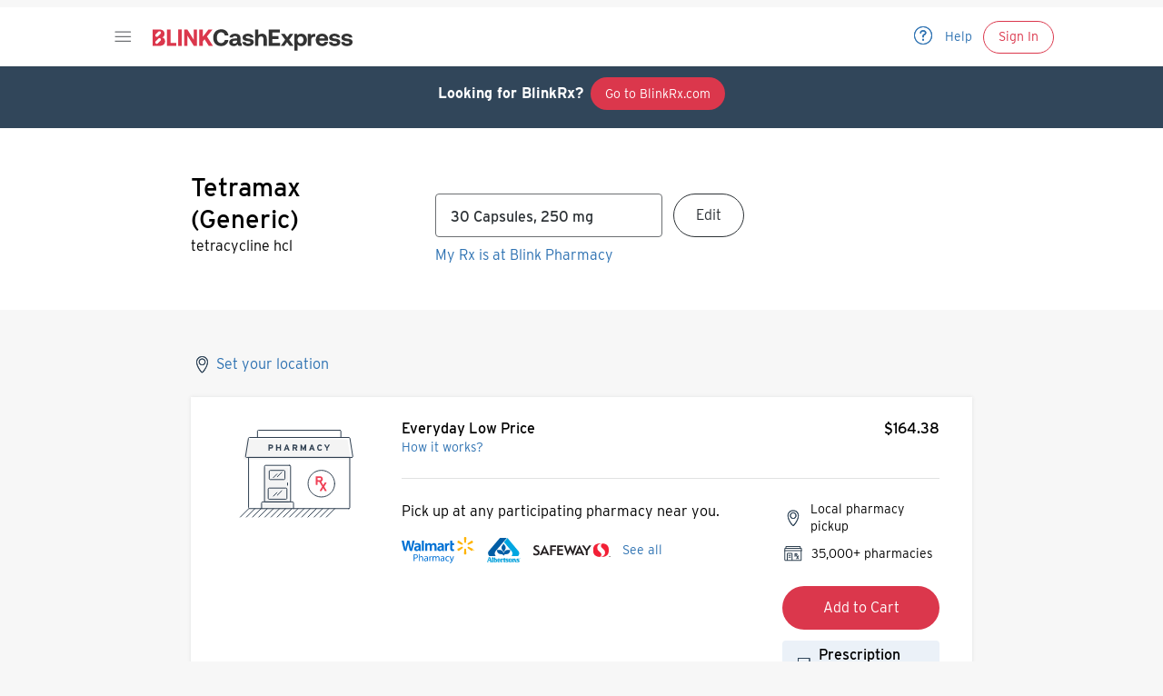

--- FILE ---
content_type: text/css; charset=UTF-8
request_url: https://www.blinkhealth.com/_next/static/css/391485219fdc8e6e.css
body_size: 88
content:
.scrollable_container__t3xU9{-ms-overflow-style:none;scrollbar-width:none}.scrollable_container__t3xU9::-webkit-scrollbar{display:none}.about-menu_wrapper__5Q2s_{height:52px}.about-menu_menu__m0eKS{position:fixed;width:100%;background-color:var(--white-100);border-width:1px;border-left:0 solid var(--tertiary-20);border-bottom:1px solid var(--tertiary-20);border-right:0 solid var(--tertiary-20);border-top:1px solid var(--tertiary-20);z-index:996}.about-menu_link__i0Cir{white-space:nowrap;text-transform:uppercase;color:var(--tertiary-80)}.about-menu_linkLabel__6UxU7{font-weight:600!important}.about-menu_activeLink__H_dgV{color:var(--link-100);border-bottom:3px solid var(--link-100)}.fake-search_fakeSearch__BoeqC{height:48px;position:relative;background:var(--white-100);border:1px solid var(--gray-3);padding:14px 18px;width:100%;border-radius:3px;color:var(--tertiary-80);font-weight:400;font-size:16px;letter-spacing:.4px;margin-top:30px}@media (max-width:350px){.fake-search_fakeSearch__BoeqC{font-size:14px;padding:14px 5px}}.fake-search_fakeSearchIcon__Hp05t{width:48px;height:48px;background-color:var(--primary-100);border-radius:0 3px 3px 0;position:absolute;right:-1px;top:-1px;display:flex;justify-content:center}

--- FILE ---
content_type: application/javascript; charset=UTF-8
request_url: https://www.blinkhealth.com/_next/static/chunks/2142-7b10c7a48319f6c9.js
body_size: 4396
content:
"use strict";(self.webpackChunkhost=self.webpackChunkhost||[]).push([[2142],{23761:function(e,t,s){s.d(t,{Z:function(){return S}});var n=s(68081),i=s(43152),a=s.n(i),r=s(11594),o=s(83205),l=s.n(o),c=s(2664),d={src:"/_next/static/media/text-alert.5271efe0.svg",height:120,width:160,blurWidth:0,blurHeight:0},u=s(14089),m=s(34063),h=s(75975),p=s(59399),g=s(86425),f=s(66786),x=s(43182),y=s(27812),v=s(33932),w=s(6427),j=s(9253);let OTPInput=class OTPInput extends l().Component{render(){let{inputValue:e,processing:t}=this.state,{otp:s}=this.props,{error:i}=s;return(0,n.jsxs)(w._,{children:[(0,n.jsx)(v.L,{title:"Enter the verification code sent to your phone",body:""}),(0,n.jsx)(x.Z,{children:(0,n.jsx)(Content,{onChange:this.onInputChange,onCodeRequest:this.onCodeRequest,error:i})}),(0,n.jsx)(g.Z,{animation:"slideInUp",delay:"250ms",className:"d-sm-flex justify-content-md-end px-sm-0",children:(0,n.jsx)(f.Z,{text:"Continue",eventName:"OTP Verification",processing:t,disabled:!isCodeValid(e),onClick:this.onContinue,className:"flex-sm-fill col-md-4 mt-sm-24 mx-sm-20 mx-md-0"})})]})}constructor(e){super(e),this.clearOTPError=()=>this.props.dispatch({type:"otp/OTP_CLEAR_ERROR"}),this.onInputChange=e=>{this.setState({inputValue:e},this.clearOTPError)},this.onCodeRequest=async()=>{let{otp:e}=this.props,t=e&&e.phone,{flow:s,identitySDKSolutionEnabled:n}=this.props;s&&t&&(n&&"register"!==s?await this.props.dispatch((0,m.j1)(s,t,e.matchCode)):await this.props.dispatch((0,m.kr)(s,t,e.matchCode)))},this.onContinue=()=>{let{inputValue:e}=this.state,{dispatch:t,flow:s,otp:n,router:i,identitySDKSolutionEnabled:a}=this.props,r=n&&n.token;if(this.setState({processing:!0}),r&&s){let o=a&&"register"!==s?m.Cm:m.ns;t(o(s,r,e,n.phone,n.matchCode)).then(()=>{let{error:e}=this.props.otp;e?this.setState({processing:!1}):t((0,u.zt)()).then(e=>("register"===s&&e.data.stats&&0===e.data.stats.orderCount&&!e.data.stats.hasMagicCoupon&&t((0,u.ZN)()),e.data.isMagicVerified?i.push({pathname:"/account/medications",query:{from:i.pathname}},"/account/medications"):i.push({pathname:"/",query:{from:i.pathname}},"/")))})}else this.setState({processing:!1,error:"Something went wrong, try requesting another code. [cd]"})};let{router:t,flow:s,otp:n,accountView:i}=this.props,{match_code:a}=t.query;n.phone||t.push(i?"/login":"/quicksave/".concat("register"===s?"signup":"login")),this.state={inputValue:"",matchCode:a||"",processing:!1,error:null}}};let isCodeValid=e=>4===e.replace(/\D/g,"").length,Content=e=>{let{onChange:t,onCodeRequest:s,error:i}=e;return(0,n.jsxs)("div",{className:"d-sm-flex flex-sm-column align-items-sm-center flex-lg-row",children:[(0,n.jsx)(a(),{src:d,alt:"text-alert"}),(0,n.jsxs)("div",{className:"col-sm-12 col-lg-7",children:[(0,n.jsx)(y.ZP,{type:"text",placeholder:"- - - -",label:"Verification Code",name:"otp-input",error:i,maxLength:4,onChange:t,labelStyle:{fontFamily:"Interstate, sans-serif",fontWeight:500,fontStyle:"normal",fontSize:14,lineHeight:"24px",color:h.I.tertiary100},inputStyle:{margin:"8px 0px 0px"}}),(0,n.jsxs)("div",{className:"d-sm-flex flex-sm-row mt-sm-12 flex-sm-wrap",children:[(0,n.jsx)(j.Z,{type:"body2-blinkui",children:"Didn’t receive your code?"}),"\xa0",(0,n.jsx)("div",{onClick:s,onKeyDown:(0,p.Z)(s),role:"button",tabIndex:0,children:(0,n.jsx)(j.Z,{type:"body2-blinkui",color:h.I.link100,style:{margin:0,cursor:"pointer"},children:"Send another code"})})]})]})]})},C=(0,c.$j)(e=>({otp:e.otp}),e=>({dispatch:e}));var S=(0,r.withRouter)(C(OTPInput))},33932:function(e,t,s){s.d(t,{L:function(){return ContentCardHeader}});var n=s(68081);s(83205);var i=s(75975);s(51387);var a=s(9253);let ContentCardHeader=e=>{let{title:t,body:s}=e;return(0,n.jsxs)("div",{className:"pb-sm-16 px-sm-20 pb-md-24 px-md-0",children:[(0,n.jsx)("div",{className:s?"pb-sm-8 pb-md-12":"",children:(0,n.jsx)(a.Z,{type:"title3-blinkui",user1stId:"mc-page-title",children:t})}),s&&(0,n.jsx)(a.Z,{type:"body2-blinkui",color:i.I.tertiary100,user1stId:"mc-page-description",children:s})]})}},92843:function(e,t,s){var n=s(68081);s(83205);var i=s(2664),a=s(33403),r=s(95959),o=s(9253),l=s(74923),c=s(69698);t.Z=function(){let e=(0,i.v9)(l.tq),t=(0,i.I0)();return(0,n.jsx)(a.Z,{title:"Your Session Expired",dismissible:!0,name:"unauthenticated-user",children:(0,n.jsxs)("div",{style:{display:"flex",flexDirection:"column"},children:[(0,n.jsx)(o.Z,{type:"body3-blinkui",style:{paddingBottom:12},children:"Please login to access your account."}),(0,n.jsx)(r.Z,{eventName:"Expired Session",onClick:()=>{t((0,c.Mr)())},fullWidth:e,style:{alignSelf:"self-end"},children:"Ok"})]})})}},32142:function(e,t,s){s.d(t,{MJ:function(){return OTP},Mo:function(){return SignUp},m3:function(){return Login}});var n=s(68081),i=s(65708),a=s(74337),r=s(6041),o=s(71050),l=s(11594),c=s(83205),d=s(2664),u=s(86425),m=s(81141),h=s(15195),p=s(98665),g=s(83252),f=s(23761),x=s(27173),y=s(70355),v=s(9253),w=s(14089),j=s(90103),C=s(69698),S=s(82471),b=s(34063),Z=s(23740),k=s(59144),P=s(92843),q=s(37671),I=s(24231);let E=(0,k.PM)();function MainLoginOrSignup(){let e=(0,d.I0)(),t=(0,l.useRouter)(),s={...null==t?void 0:t.query},u=t.pathname.includes("signup")?"register":"login",m=(0,d.v9)(e=>e.myMeds.pending),p=(0,d.v9)(e=>e.account),[f,x]=(0,c.useState)(!1),[k,N]=(0,c.useState)(!1),[L,M]=(0,c.useState)(!1),[V,R]=(0,c.useState)(null),[F,U]=(0,c.useState)(null),O=(0,i.Z)(r.V8),A=(0,i.Z)(r.cV),H=(0,d.v9)(e=>e.account.isUpdateProcessing),{flagsReady:T,flagsError:B}=(0,o.useFlagsStatus)(),[D,z]=(0,c.useState)(!1),Y="register"===u,_=(0,i.Z)(r.d6),K=(0,i.Z)(r.mq),W=(0,a.J)()&&(0,i.Z)(r.bc),J=(0,i.Z)(r.ey),[Q,$]=(0,c.useState)("phone");(0,c.useEffect)(()=>{e((0,j.s)()),showUnauthenticatedUserModal()},[]),(0,c.useEffect)(()=>{f||!t.isReady||H||redirectUser()},[p,f,t.isReady,H]);let redirectUser=async()=>{if(Y&&H)return;let n=!!p.id;if(n&&!D){let{isReverieUser:n,smsOptIn:i,mobileNumber:a,emailVerified:r,phoneVerified:o,MFA:l,otpVerificationRequired:c,email:d}=p,u=l.challenge,h="",g={};if(s.returnPath){let e=String(s.returnPath),n=e.includes("/account/profile")?"/order-service/account/my-meds":e;return t.push({pathname:n,query:t.query},n)}if(n){N(!0);let n=await e((0,Z.Zh)(p.id)),l=n.prescriptions.map(e=>{var t;return null===(t=e.drugDetail)||void 0===t?void 0:t.medId}).join(","),c=O&&l?await e((0,Z.au)(l)):[];N(!1),!u||r||o?h=i||!Y?c.length>0&&O?"/order-service/onboarding/survey":"/order-service/account":"/order-service/onboarding/mobile-number":(a&&o?(h="/mfa-verify",g.flow="verify"):(h="/mfa-verify-code",g.method="email"),s.returnPath=t.asPath),s.nextPath="/order-service/account"}else J&&Y||J&&c?(h="/mfa-verify-code",g.method="email",g.flow="verify-otp",e((0,w.YK)(d,"email",null,_)).then(t=>e((0,S.at)(t.transactionId)))):h=m?"/account/medications":"/account";return z(!0),t.push({pathname:h,query:{...s,...g}},h)}},handleAuthResponse=async()=>{if(L){let{exitToken:s}=t.query;await e((0,Z.YD)(s))}},handleVerifyFactor=async s=>{var n;if(L){let{exitToken:s}=t.query;await e((0,Z.YD)(s))}if(null==s?void 0:null===(n=s.data)||void 0===n?void 0:n.account){let{email:t,mobileNumber:n,emailVerified:i,phoneVerified:a}=s.data.account;if(!i&&!a){if(E.register({mfaFlow:"mfaVerify"}),e((0,S.vV)(t)),n&&a)e((0,w.OH)({email:t,sms:n}));else{e((0,w.OH)({email:t}));let s=await e((0,w.qV)(t,"email",null,_));e((0,S.at)(s.transactionId))}}}},handleAuthError=t=>{if(t.validationErrors)e((0,j.s)()),U({email:t.validationErrors.email,password:t.validationErrors.password}),E.track("Error Logged",{responseCode:t.status,responseMessage:t.message,patientFacingMessage:"".concat(t.validationErrors.email," ").concat(t.validationErrors.password),pageUrl:window.location.href,apiEndpoint:t.requestURL}),x(!1);else{U({email:null,password:null});let s=490===t.status?"Password expired":"Failed to authenticate",n=t.message||"An error occured while processing your request. Please try again.";t.message?e((0,j.s)(s,n)):e((0,j.s)()),E.track("Error Logged",{responseCode:t.status,responseMessage:t.message,patientFacingMessage:"Title - ".concat(490===t.status?"Password expired":"Failed to authenticate"," Message - ").concat(t.message||"An error occured while processing your request. Please try again."),pageUrl:window.location.href,apiEndpoint:t.requestURL}),R(t.status),x(!1)}},submitHandler=async n=>{let{email:i,password:a}=n;e((0,j.s)()),x(!0),U(null);let{exitToken:r}=t.query,o=m&&m.length;if(o)try{await e((0,Z.KZ)(r,i)).then(e=>{let{accountIsSynced:t}=e;t||M(!0)})}catch(e){if(e.status&&409===e.status)return t.push("/account-error")}else try{if(Y){var l;let t;t=K?await e(await (0,w.mO)(i,a,!1,J,A)):await e(await (0,w.z2)(i,a,!1,J,A));let{shouldMfaChallenge:s,isReverieUser:n}=null==t?void 0:null===(l=t.data)||void 0===l?void 0:l.account;if(!s||!n)return handleAuthResponse();handleVerifyFactor(t)}else if(_){let t=await e(await (0,w.Ld)(i,a,null,null,null));!W||(null==t?void 0:t.isReverieUser)?handleVerifyFactor(t):e((0,j.s)("This is the BlinkRx app","Please download and login to the Blink Health app."))}else await e((0,w.u8)(i,a)).then(handleVerifyFactor)}catch(n){if(n.code===q.P.verify||n.code===q.P.mfa){let{nextRoute:r,nextQuery:o,sms:l,email:c,mfaMaskId:d}=(0,I.V)(n),u=r,m=o;E.track("Error Logged",{responseCode:n.status,responseMessage:n.message,patientFacingMessage:"MFA challenged",pageUrl:window.location.href,apiEndpoint:n.requestURL}),E.register({mfaFlow:"mfaChallenge"}),l?c||(u="/mfa-verify-code",m={method:"sms"},await e((0,w.qV)(l,"sms",d,_)).then(t=>e((0,S.at)(t.transactionId)))):(u="/mfa-verify-code",m={method:"email"},await e((0,w.qV)(i,"email",d,_)).then(t=>e((0,S.at)(t.transactionId)))),e((0,S.FY)(a)),e((0,S.vV)(i)),t.push({pathname:u,query:{...s,...m}},u)}else handleAuthError(n)}finally{x(!1)}},showUnauthenticatedUserModal=()=>{let s=t.query;"unauthenticated"===s.user&&e((0,C.h7)("unauthenticated-user"))};return(0,n.jsx)(n.Fragment,{children:T||B?(0,n.jsx)("div",{className:"container d-sm-flex justify-content-sm-center px-sm-0 px-md-60 px-lg-120",children:(0,n.jsxs)("div",{className:"d-sm-flex flex-sm-column col-sm-12 col-md-8 col-lg-6 px-sm-0",children:[(0,n.jsx)(v.Z,{type:"title3-blinkui",className:"pt-sm-24 pt-md-48 ml-sm-20 ml-md-0 mb-sm-8",user1stId:"login-signup-title",children:Y?"Create Account":"phone"===Q?"Sign In":"Sign In with Password"}),(0,n.jsx)(g.Z,{className:"mb-sm-12 p-sm-12 mt-sm-12"}),(0,n.jsx)(h.Z,{continueLabel:"Sign in",onEmailSubmit:submitHandler,onPhoneSubmit:s=>{let{phone:n}=s,{match_code:i}=t.query;(_?e((0,b.j1)("login",n,i)):e((0,b.kr)("login",n,i))).then(e=>{x(!1),e&&t.push("/login/otp")})},processing:f||k,showConsentLinks:Y,showForgotPassword:!Y,showPasswordField:!0,service:"main",flow:u,submitErrors:F,errorStatus:V,method:Q,setMethod:$}),(0,n.jsx)(P.Z,{})]})}):(0,n.jsx)("div",{className:"container d-sm-flex justify-content-sm-center px-sm-0 px-md-60 px-lg-120",children:(0,n.jsx)("div",{className:"d-sm-flex flex-sm-column col-sm-12 col-md-8 col-lg-6 px-sm-0",children:(0,n.jsx)("div",{className:"d-sm-flex justify-content-sm-center align-items-sm-center",style:{minHeight:"50vh",width:"100%"},children:(0,n.jsx)(y.Z,{size:32,strokeWidth:3})})})})})}let Login=()=>(0,n.jsxs)(x.ZP,{headerType:"default",title:"Sign In",pageCategory:"Account",pageName:"Sign In",children:[(0,n.jsx)(p.Z,{title:"Login - Blink Health",description:"Log in to your Blink account."}),(0,n.jsx)("div",{style:{backgroundColor:"#4B6B87",color:"white",width:"100vw",position:"relative",left:"50%",right:"50%",marginLeft:"-50vw",marginRight:"-50vw",marginTop:"0",padding:"16px 20px",textAlign:"center",fontSize:"14px",lineHeight:"22px",fontFamily:'-apple-system, BlinkMacSystemFont, "Segoe UI", Roboto, "Helvetica Neue", Arial, sans-serif',minHeight:"50px",display:"flex",alignItems:"center",justifyContent:"center"},children:(0,n.jsxs)("div",{children:[(0,n.jsx)("div",{children:(0,n.jsx)("strong",{children:"New to Blink Cash Express?"})}),(0,n.jsx)("div",{children:"Sorry, we're not accepting new patients at this time."})]})}),(0,n.jsx)(MainLoginOrSignup,{}),(0,n.jsx)("div",{className:"mt-sm-48 mt-md-64"}),(0,n.jsx)(m.Z,{})]}),SignUp=()=>(0,n.jsxs)(x.ZP,{headerType:"default",title:"Create Account",pageCategory:"Account",pageName:"Sign Up",children:[(0,n.jsx)(p.Z,{title:"Create Account - Blink Health",description:"Sign up for your Blink account."}),(0,n.jsx)(MainLoginOrSignup,{}),(0,n.jsx)("div",{className:"mt-sm-48 mt-md-64"}),(0,n.jsx)(m.Z,{})]}),OTP=()=>{let e=(0,i.Z)(r.d6);return(0,n.jsx)(x.ZP,{headerType:"takeover",title:"Verification Code",pageCategory:"Account",pageName:"OTP Login",children:(0,n.jsx)(u.Z,{animation:"slideInUp",children:(0,n.jsx)(f.Z,{flow:"login",accountView:!0,identitySDKSolutionEnabled:e})})})}}}]);

--- FILE ---
content_type: application/javascript; charset=UTF-8
request_url: https://www.blinkhealth.com/_next/static/chunks/1664.5a8e756b11ccdcce.js
body_size: 2102
content:
(self.webpackChunkhost=self.webpackChunkhost||[]).push([[1664,5063],{75253:function(e,t){"use strict";var n,r;Object.defineProperty(t,"__esModule",{value:!0}),function(e,t){for(var n in t)Object.defineProperty(e,n,{enumerable:!0,get:t[n]})}(t,{PrefetchKind:function(){return n},ACTION_REFRESH:function(){return o},ACTION_NAVIGATE:function(){return u},ACTION_RESTORE:function(){return l},ACTION_SERVER_PATCH:function(){return f},ACTION_PREFETCH:function(){return a},ACTION_FAST_REFRESH:function(){return i},ACTION_SERVER_ACTION:function(){return c}});let o="refresh",u="navigate",l="restore",f="server-patch",a="prefetch",i="fast-refresh",c="server-action";(r=n||(n={})).AUTO="auto",r.FULL="full",r.TEMPORARY="temporary",("function"==typeof t.default||"object"==typeof t.default&&null!==t.default)&&void 0===t.default.__esModule&&(Object.defineProperty(t.default,"__esModule",{value:!0}),Object.assign(t.default,t),e.exports=t.default)},46e3:function(e,t,n){"use strict";function getDomainLocale(e,t,n,r){return!1}Object.defineProperty(t,"__esModule",{value:!0}),Object.defineProperty(t,"getDomainLocale",{enumerable:!0,get:function(){return getDomainLocale}}),n(38939),("function"==typeof t.default||"object"==typeof t.default&&null!==t.default)&&void 0===t.default.__esModule&&(Object.defineProperty(t.default,"__esModule",{value:!0}),Object.assign(t.default,t),e.exports=t.default)},89896:function(e,t,n){"use strict";Object.defineProperty(t,"__esModule",{value:!0}),Object.defineProperty(t,"default",{enumerable:!0,get:function(){return _}});let r=n(10260),o=r._(n(83205)),u=n(40890),l=n(96925),f=n(34018),a=n(94881),i=n(28422),c=n(27292),s=n(2809),d=n(33763),p=n(46e3),y=n(41197),b=n(75253),h=new Set;function prefetch(e,t,n,r,o,u){if(!u&&!(0,l.isLocalURL)(t))return;if(!r.bypassPrefetchedCheck){let o=void 0!==r.locale?r.locale:"locale"in e?e.locale:void 0,u=t+"%"+n+"%"+o;if(h.has(u))return;h.add(u)}let f=u?e.prefetch(t,o):e.prefetch(t,n,r);Promise.resolve(f).catch(e=>{})}function formatStringOrUrl(e){return"string"==typeof e?e:(0,f.formatUrl)(e)}let v=o.default.forwardRef(function(e,t){let n,r;let{href:f,as:h,children:v,prefetch:_=null,passHref:C,replace:g,shallow:O,scroll:E,locale:m,onClick:A,onMouseEnter:T,onTouchStart:I,legacyBehavior:P=!1,...R}=e;n=v,P&&("string"==typeof n||"number"==typeof n)&&(n=o.default.createElement("a",null,n));let j=o.default.useContext(c.RouterContext),M=o.default.useContext(s.AppRouterContext),L=null!=j?j:M,x=!j,k=!1!==_,S=null===_?b.PrefetchKind.AUTO:b.PrefetchKind.FULL,{href:N,as:D}=o.default.useMemo(()=>{if(!j){let e=formatStringOrUrl(f);return{href:e,as:h?formatStringOrUrl(h):e}}let[e,t]=(0,u.resolveHref)(j,f,!0);return{href:e,as:h?(0,u.resolveHref)(j,h):t||e}},[j,f,h]),U=o.default.useRef(N),w=o.default.useRef(D);P&&(r=o.default.Children.only(n));let F=P?r&&"object"==typeof r&&r.ref:t,[H,K,Y]=(0,d.useIntersection)({rootMargin:"200px"}),Z=o.default.useCallback(e=>{(w.current!==D||U.current!==N)&&(Y(),w.current=D,U.current=N),H(e),F&&("function"==typeof F?F(e):"object"==typeof F&&(F.current=e))},[D,F,N,Y,H]);o.default.useEffect(()=>{L&&K&&k&&prefetch(L,N,D,{locale:m},{kind:S},x)},[D,N,K,m,k,null==j?void 0:j.locale,L,x,S]);let V={ref:Z,onClick(e){P||"function"!=typeof A||A(e),P&&r.props&&"function"==typeof r.props.onClick&&r.props.onClick(e),L&&!e.defaultPrevented&&function(e,t,n,r,u,f,a,i,c,s){let{nodeName:d}=e.currentTarget,p="A"===d.toUpperCase();if(p&&(function(e){let t=e.currentTarget,n=t.getAttribute("target");return n&&"_self"!==n||e.metaKey||e.ctrlKey||e.shiftKey||e.altKey||e.nativeEvent&&2===e.nativeEvent.which}(e)||!c&&!(0,l.isLocalURL)(n)))return;e.preventDefault();let navigate=()=>{let e=null==a||a;"beforePopState"in t?t[u?"replace":"push"](n,r,{shallow:f,locale:i,scroll:e}):t[u?"replace":"push"](r||n,{forceOptimisticNavigation:!s,scroll:e})};c?o.default.startTransition(navigate):navigate()}(e,L,N,D,g,O,E,m,x,k)},onMouseEnter(e){P||"function"!=typeof T||T(e),P&&r.props&&"function"==typeof r.props.onMouseEnter&&r.props.onMouseEnter(e),L&&(k||!x)&&prefetch(L,N,D,{locale:m,priority:!0,bypassPrefetchedCheck:!0},{kind:S},x)},onTouchStart(e){P||"function"!=typeof I||I(e),P&&r.props&&"function"==typeof r.props.onTouchStart&&r.props.onTouchStart(e),L&&(k||!x)&&prefetch(L,N,D,{locale:m,priority:!0,bypassPrefetchedCheck:!0},{kind:S},x)}};if((0,a.isAbsoluteUrl)(D))V.href=D;else if(!P||C||"a"===r.type&&!("href"in r.props)){let e=void 0!==m?m:null==j?void 0:j.locale,t=(null==j?void 0:j.isLocaleDomain)&&(0,p.getDomainLocale)(D,e,null==j?void 0:j.locales,null==j?void 0:j.domainLocales);V.href=t||(0,y.addBasePath)((0,i.addLocale)(D,e,null==j?void 0:j.defaultLocale))}return P?o.default.cloneElement(r,V):o.default.createElement("a",{...R,...V},n)}),_=v;("function"==typeof t.default||"object"==typeof t.default&&null!==t.default)&&void 0===t.default.__esModule&&(Object.defineProperty(t.default,"__esModule",{value:!0}),Object.assign(t.default,t),e.exports=t.default)},33763:function(e,t,n){"use strict";Object.defineProperty(t,"__esModule",{value:!0}),Object.defineProperty(t,"useIntersection",{enumerable:!0,get:function(){return useIntersection}});let r=n(83205),o=n(90426),u="function"==typeof IntersectionObserver,l=new Map,f=[];function useIntersection(e){let{rootRef:t,rootMargin:n,disabled:a}=e,i=a||!u,[c,s]=(0,r.useState)(!1),d=(0,r.useRef)(null),p=(0,r.useCallback)(e=>{d.current=e},[]);(0,r.useEffect)(()=>{if(u){if(i||c)return;let e=d.current;if(e&&e.tagName){let r=function(e,t,n){let{id:r,observer:o,elements:u}=function(e){let t;let n={root:e.root||null,margin:e.rootMargin||""},r=f.find(e=>e.root===n.root&&e.margin===n.margin);if(r&&(t=l.get(r)))return t;let o=new Map,u=new IntersectionObserver(e=>{e.forEach(e=>{let t=o.get(e.target),n=e.isIntersecting||e.intersectionRatio>0;t&&n&&t(n)})},e);return t={id:n,observer:u,elements:o},f.push(n),l.set(n,t),t}(n);return u.set(e,t),o.observe(e),function(){if(u.delete(e),o.unobserve(e),0===u.size){o.disconnect(),l.delete(r);let e=f.findIndex(e=>e.root===r.root&&e.margin===r.margin);e>-1&&f.splice(e,1)}}}(e,e=>e&&s(e),{root:null==t?void 0:t.current,rootMargin:n});return r}}else if(!c){let e=(0,o.requestIdleCallback)(()=>s(!0));return()=>(0,o.cancelIdleCallback)(e)}},[i,n,t,c,d.current]);let y=(0,r.useCallback)(()=>{s(!1)},[]);return[p,c,y]}("function"==typeof t.default||"object"==typeof t.default&&null!==t.default)&&void 0===t.default.__esModule&&(Object.defineProperty(t.default,"__esModule",{value:!0}),Object.assign(t.default,t),e.exports=t.default)},2809:function(e,t,n){"use strict";var r,o;Object.defineProperty(t,"__esModule",{value:!0}),function(e,t){for(var n in t)Object.defineProperty(e,n,{enumerable:!0,get:t[n]})}(t,{CacheStates:function(){return r},AppRouterContext:function(){return f},LayoutRouterContext:function(){return a},GlobalLayoutRouterContext:function(){return i},TemplateContext:function(){return c}});let u=n(10260),l=u._(n(83205));(o=r||(r={})).LAZY_INITIALIZED="LAZYINITIALIZED",o.DATA_FETCH="DATAFETCH",o.READY="READY";let f=l.default.createContext(null),a=l.default.createContext(null),i=l.default.createContext(null),c=l.default.createContext(null)},41664:function(e,t,n){e.exports=n(89896)}}]);

--- FILE ---
content_type: application/javascript; charset=UTF-8
request_url: https://www.blinkhealth.com/_next/static/chunks/7972-e638639b68a73ee2.js
body_size: 8513
content:
(self.webpackChunkhost=self.webpackChunkhost||[]).push([[7972],{22135:function(e,i,o){"use strict";var a,d,s,p,l,f,y,E,L,S,T,O,m,I,N,b,__assign=function(){return(__assign=Object.assign||function(e){for(var i,o=1,a=arguments.length;o<a;o++)for(var d in i=arguments[o])Object.prototype.hasOwnProperty.call(i,d)&&(e[d]=i[d]);return e}).apply(this,arguments)};"function"==typeof SuppressedError&&SuppressedError;var _="undefined"!=typeof globalThis?globalThis:"undefined"!=typeof window?window:void 0!==o.g?o.g:"undefined"!=typeof self?self:{},B={},C={};Object.defineProperty(C,"__esModule",{value:!0}),C.BLOCKS=void 0,(a=O||(C.BLOCKS=O={})).DOCUMENT="document",a.PARAGRAPH="paragraph",a.HEADING_1="heading-1",a.HEADING_2="heading-2",a.HEADING_3="heading-3",a.HEADING_4="heading-4",a.HEADING_5="heading-5",a.HEADING_6="heading-6",a.OL_LIST="ordered-list",a.UL_LIST="unordered-list",a.LIST_ITEM="list-item",a.HR="hr",a.QUOTE="blockquote",a.EMBEDDED_ENTRY="embedded-entry-block",a.EMBEDDED_ASSET="embedded-asset-block",a.EMBEDDED_RESOURCE="embedded-resource-block",a.TABLE="table",a.TABLE_ROW="table-row",a.TABLE_CELL="table-cell",a.TABLE_HEADER_CELL="table-header-cell";var D={};Object.defineProperty(D,"__esModule",{value:!0}),D.INLINES=void 0,(d=m||(D.INLINES=m={})).ASSET_HYPERLINK="asset-hyperlink",d.EMBEDDED_ENTRY="embedded-entry-inline",d.EMBEDDED_RESOURCE="embedded-resource-inline",d.ENTRY_HYPERLINK="entry-hyperlink",d.HYPERLINK="hyperlink",d.RESOURCE_HYPERLINK="resource-hyperlink";var g={};Object.defineProperty(g,"__esModule",{value:!0}),g.MARKS=void 0,(s=I||(g.MARKS=I={})).BOLD="bold",s.ITALIC="italic",s.UNDERLINE="underline",s.CODE="code",s.SUPERSCRIPT="superscript",s.SUBSCRIPT="subscript",s.STRIKETHROUGH="strikethrough";var K={};l=_&&_.__spreadArray||function(e,i,o){if(o||2==arguments.length)for(var a,d=0,s=i.length;d<s;d++)!a&&d in i||(a||(a=Array.prototype.slice.call(i,0,d)),a[d]=i[d]);return e.concat(a||Array.prototype.slice.call(i))},Object.defineProperty(K,"__esModule",{value:!0}),K.V1_MARKS=K.V1_NODE_TYPES=K.TEXT_CONTAINERS=K.HEADINGS=K.CONTAINERS=K.VOID_BLOCKS=K.TABLE_BLOCKS=K.LIST_ITEM_BLOCKS=K.TOP_LEVEL_BLOCKS=void 0,K.TOP_LEVEL_BLOCKS=[C.BLOCKS.PARAGRAPH,C.BLOCKS.HEADING_1,C.BLOCKS.HEADING_2,C.BLOCKS.HEADING_3,C.BLOCKS.HEADING_4,C.BLOCKS.HEADING_5,C.BLOCKS.HEADING_6,C.BLOCKS.OL_LIST,C.BLOCKS.UL_LIST,C.BLOCKS.HR,C.BLOCKS.QUOTE,C.BLOCKS.EMBEDDED_ENTRY,C.BLOCKS.EMBEDDED_ASSET,C.BLOCKS.EMBEDDED_RESOURCE,C.BLOCKS.TABLE],K.LIST_ITEM_BLOCKS=[C.BLOCKS.PARAGRAPH,C.BLOCKS.HEADING_1,C.BLOCKS.HEADING_2,C.BLOCKS.HEADING_3,C.BLOCKS.HEADING_4,C.BLOCKS.HEADING_5,C.BLOCKS.HEADING_6,C.BLOCKS.OL_LIST,C.BLOCKS.UL_LIST,C.BLOCKS.HR,C.BLOCKS.QUOTE,C.BLOCKS.EMBEDDED_ENTRY,C.BLOCKS.EMBEDDED_ASSET,C.BLOCKS.EMBEDDED_RESOURCE],K.TABLE_BLOCKS=[C.BLOCKS.TABLE,C.BLOCKS.TABLE_ROW,C.BLOCKS.TABLE_CELL,C.BLOCKS.TABLE_HEADER_CELL],K.VOID_BLOCKS=[C.BLOCKS.HR,C.BLOCKS.EMBEDDED_ENTRY,C.BLOCKS.EMBEDDED_ASSET,C.BLOCKS.EMBEDDED_RESOURCE],K.CONTAINERS=((p={})[C.BLOCKS.OL_LIST]=[C.BLOCKS.LIST_ITEM],p[C.BLOCKS.UL_LIST]=[C.BLOCKS.LIST_ITEM],p[C.BLOCKS.LIST_ITEM]=K.LIST_ITEM_BLOCKS,p[C.BLOCKS.QUOTE]=[C.BLOCKS.PARAGRAPH],p[C.BLOCKS.TABLE]=[C.BLOCKS.TABLE_ROW],p[C.BLOCKS.TABLE_ROW]=[C.BLOCKS.TABLE_CELL,C.BLOCKS.TABLE_HEADER_CELL],p[C.BLOCKS.TABLE_CELL]=[C.BLOCKS.PARAGRAPH,C.BLOCKS.UL_LIST,C.BLOCKS.OL_LIST],p[C.BLOCKS.TABLE_HEADER_CELL]=[C.BLOCKS.PARAGRAPH],p),K.HEADINGS=[C.BLOCKS.HEADING_1,C.BLOCKS.HEADING_2,C.BLOCKS.HEADING_3,C.BLOCKS.HEADING_4,C.BLOCKS.HEADING_5,C.BLOCKS.HEADING_6],K.TEXT_CONTAINERS=l([C.BLOCKS.PARAGRAPH],K.HEADINGS,!0),K.V1_NODE_TYPES=[C.BLOCKS.DOCUMENT,C.BLOCKS.PARAGRAPH,C.BLOCKS.HEADING_1,C.BLOCKS.HEADING_2,C.BLOCKS.HEADING_3,C.BLOCKS.HEADING_4,C.BLOCKS.HEADING_5,C.BLOCKS.HEADING_6,C.BLOCKS.OL_LIST,C.BLOCKS.UL_LIST,C.BLOCKS.LIST_ITEM,C.BLOCKS.HR,C.BLOCKS.QUOTE,C.BLOCKS.EMBEDDED_ENTRY,C.BLOCKS.EMBEDDED_ASSET,D.INLINES.HYPERLINK,D.INLINES.ENTRY_HYPERLINK,D.INLINES.ASSET_HYPERLINK,D.INLINES.EMBEDDED_ENTRY,"text"],K.V1_MARKS=[g.MARKS.BOLD,g.MARKS.CODE,g.MARKS.ITALIC,g.MARKS.UNDERLINE];var k={};Object.defineProperty(k,"__esModule",{value:!0});var A={};Object.defineProperty(A,"__esModule",{value:!0});var P={};Object.defineProperty(P,"__esModule",{value:!0}),P.EMPTY_DOCUMENT=void 0,P.EMPTY_DOCUMENT={nodeType:C.BLOCKS.DOCUMENT,data:{},content:[{nodeType:C.BLOCKS.PARAGRAPH,data:{},content:[{nodeType:"text",value:"",marks:[],data:{}}]}]};var R={};function hasValue(e,i){for(var o=0,a=Object.keys(e);o<a.length;o++)if(i===e[a[o]])return!0;return!1}Object.defineProperty(R,"__esModule",{value:!0}),R.isInline=function(e){return hasValue(D.INLINES,e.nodeType)},R.isBlock=function(e){return hasValue(C.BLOCKS,e.nodeType)},R.isText=function(e){return"text"===e.nodeType};var j={};Object.defineProperty(j,"__esModule",{value:!0}),j.getSchemaWithNodeType=function(e){try{return function(e){throw Error('Could not dynamically require "'+e+'". Please configure the dynamicRequireTargets or/and ignoreDynamicRequires option of @rollup/plugin-commonjs appropriately for this require call to work.')}("./generated/".concat(e,".json"))}catch(i){throw Error('Schema for nodeType "'.concat(e,'" was not found.'))}},f=_&&_.__createBinding||(Object.create?function(e,i,o,a){void 0===a&&(a=o);var d=Object.getOwnPropertyDescriptor(i,o);(!d||("get"in d?!i.__esModule:d.writable||d.configurable))&&(d={enumerable:!0,get:function(){return i[o]}}),Object.defineProperty(e,a,d)}:function(e,i,o,a){void 0===a&&(a=o),e[a]=i[o]}),y=_&&_.__setModuleDefault||(Object.create?function(e,i){Object.defineProperty(e,"default",{enumerable:!0,value:i})}:function(e,i){e.default=i}),E=_&&_.__exportStar||function(e,i){for(var o in e)"default"===o||Object.prototype.hasOwnProperty.call(i,o)||f(i,e,o)},L=_&&_.__importStar||function(e){if(e&&e.__esModule)return e;var i={};if(null!=e)for(var o in e)"default"!==o&&Object.prototype.hasOwnProperty.call(e,o)&&f(i,e,o);return y(i,e),i},Object.defineProperty(B,"__esModule",{value:!0}),B.getSchemaWithNodeType=B.helpers=B.EMPTY_DOCUMENT=B.MARKS=B.INLINES=B.BLOCKS=void 0,Object.defineProperty(B,"BLOCKS",{enumerable:!0,get:function(){return C.BLOCKS}}),Object.defineProperty(B,"INLINES",{enumerable:!0,get:function(){return D.INLINES}}),Object.defineProperty(B,"MARKS",{enumerable:!0,get:function(){return g.MARKS}}),E(K,B),E(k,B),E(A,B),Object.defineProperty(B,"EMPTY_DOCUMENT",{enumerable:!0,get:function(){return P.EMPTY_DOCUMENT}}),S=L(R),B.helpers=S,Object.defineProperty(B,"getSchemaWithNodeType",{enumerable:!0,get:function(){return j.getSchemaWithNodeType}});/*!
 * escape-html
 * Copyright(c) 2012-2013 TJ Holowaychuk
 * Copyright(c) 2015 Andreas Lubbe
 * Copyright(c) 2015 Tiancheng "Timothy" Gu
 * MIT Licensed
 */var M=/["'&<>]/,$=(T=function(e){var i,o=""+e,a=M.exec(o);if(!a)return o;var d="",s=0,p=0;for(s=a.index;s<o.length;s++){switch(o.charCodeAt(s)){case 34:i="&quot;";break;case 38:i="&amp;";break;case 39:i="&#39;";break;case 60:i="&lt;";break;case 62:i="&gt;";break;default:continue}p!==s&&(d+=o.substring(p,s)),p=s+1,d+=i}return p!==s?d+o.substring(p,s):d}).__esModule&&Object.prototype.hasOwnProperty.call(T,"default")?T.default:T,v=((N={})[B.BLOCKS.PARAGRAPH]=function(e,i){return"<p>".concat(i(e.content),"</p>")},N[B.BLOCKS.HEADING_1]=function(e,i){return"<h1>".concat(i(e.content),"</h1>")},N[B.BLOCKS.HEADING_2]=function(e,i){return"<h2>".concat(i(e.content),"</h2>")},N[B.BLOCKS.HEADING_3]=function(e,i){return"<h3>".concat(i(e.content),"</h3>")},N[B.BLOCKS.HEADING_4]=function(e,i){return"<h4>".concat(i(e.content),"</h4>")},N[B.BLOCKS.HEADING_5]=function(e,i){return"<h5>".concat(i(e.content),"</h5>")},N[B.BLOCKS.HEADING_6]=function(e,i){return"<h6>".concat(i(e.content),"</h6>")},N[B.BLOCKS.EMBEDDED_ENTRY]=function(e,i){return"<div>".concat(i(e.content),"</div>")},N[B.BLOCKS.EMBEDDED_RESOURCE]=function(e,i){return"<div>".concat(i(e.content),"</div>")},N[B.BLOCKS.UL_LIST]=function(e,i){return"<ul>".concat(i(e.content),"</ul>")},N[B.BLOCKS.OL_LIST]=function(e,i){return"<ol>".concat(i(e.content),"</ol>")},N[B.BLOCKS.LIST_ITEM]=function(e,i){return"<li>".concat(i(e.content),"</li>")},N[B.BLOCKS.QUOTE]=function(e,i){return"<blockquote>".concat(i(e.content),"</blockquote>")},N[B.BLOCKS.HR]=function(){return"<hr/>"},N[B.BLOCKS.TABLE]=function(e,i){return"<table>".concat(i(e.content),"</table>")},N[B.BLOCKS.TABLE_ROW]=function(e,i){return"<tr>".concat(i(e.content),"</tr>")},N[B.BLOCKS.TABLE_HEADER_CELL]=function(e,i){return"<th>".concat(i(e.content),"</th>")},N[B.BLOCKS.TABLE_CELL]=function(e,i){return"<td>".concat(i(e.content),"</td>")},N[B.INLINES.ASSET_HYPERLINK]=function(e){return defaultInline(B.INLINES.ASSET_HYPERLINK,e)},N[B.INLINES.ENTRY_HYPERLINK]=function(e){return defaultInline(B.INLINES.ENTRY_HYPERLINK,e)},N[B.INLINES.RESOURCE_HYPERLINK]=function(e){return defaultInlineResource(B.INLINES.RESOURCE_HYPERLINK,e)},N[B.INLINES.EMBEDDED_ENTRY]=function(e){return defaultInline(B.INLINES.EMBEDDED_ENTRY,e)},N[B.INLINES.EMBEDDED_RESOURCE]=function(e){return defaultInlineResource(B.INLINES.EMBEDDED_RESOURCE,e)},N[B.INLINES.HYPERLINK]=function(e,i){var o="string"==typeof e.data.uri?e.data.uri:"";return"<a href=".concat('"'.concat(o.replace(/"/g,"&quot;"),'"'),">").concat(i(e.content),"</a>")},N),H=((b={})[B.MARKS.BOLD]=function(e){return"<b>".concat(e,"</b>")},b[B.MARKS.ITALIC]=function(e){return"<i>".concat(e,"</i>")},b[B.MARKS.UNDERLINE]=function(e){return"<u>".concat(e,"</u>")},b[B.MARKS.CODE]=function(e){return"<code>".concat(e,"</code>")},b[B.MARKS.SUPERSCRIPT]=function(e){return"<sup>".concat(e,"</sup>")},b[B.MARKS.SUBSCRIPT]=function(e){return"<sub>".concat(e,"</sub>")},b[B.MARKS.STRIKETHROUGH]=function(e){return"<s>".concat(e,"</s>")},b),defaultInline=function(e,i){return"<span>type: ".concat($(e)," id: ").concat($(i.data.target.sys.id),"</span>")},defaultInlineResource=function(e,i){return"<span>type: ".concat($(e)," urn: ").concat($(i.data.target.sys.urn),"</span>")};i.S=function(e,i){return(void 0===i&&(i={}),e&&e.content)?function nodeListToHtmlString(e,i){var o=i.renderNode,a=i.renderMark,d=i.preserveWhitespace;return e.map(function(e){return function(e,i){var o=i.renderNode,a=i.renderMark,d=i.preserveWhitespace;if(B.helpers.isText(e)){var s=$(e.value);return(d&&(s=s.replace(/\n/g,"<br/>").replace(/ {2,}/g,function(e){return"&nbsp;".repeat(e.length)})),e.marks.length>0)?e.marks.reduce(function(e,i){return a[i.type]?a[i.type](e):e},s):s}return e.nodeType&&o[e.nodeType]?o[e.nodeType](e,function(e){return nodeListToHtmlString(e,{renderMark:a,renderNode:o,preserveWhitespace:d})}):""}(e,{renderNode:o,renderMark:a,preserveWhitespace:d})}).join("")}(e.content,{renderNode:__assign(__assign({},v),i.renderNode),renderMark:__assign(__assign({},H),i.renderMark),preserveWhitespace:i.preserveWhitespace}):""}},74129:function(e,i,o){"use strict";var a,d,s,p,l,f,y,E,L,S,T,O,m,I,N,b=o(83205),__assign=function(){return(__assign=Object.assign||function(e){for(var i,o=1,a=arguments.length;o<a;o++)for(var d in i=arguments[o])Object.prototype.hasOwnProperty.call(i,d)&&(e[d]=i[d]);return e}).apply(this,arguments)};"function"==typeof SuppressedError&&SuppressedError;var _="undefined"!=typeof globalThis?globalThis:"undefined"!=typeof window?window:void 0!==o.g?o.g:"undefined"!=typeof self?self:{},B={},C={};Object.defineProperty(C,"__esModule",{value:!0}),C.BLOCKS=void 0,(a=T||(C.BLOCKS=T={})).DOCUMENT="document",a.PARAGRAPH="paragraph",a.HEADING_1="heading-1",a.HEADING_2="heading-2",a.HEADING_3="heading-3",a.HEADING_4="heading-4",a.HEADING_5="heading-5",a.HEADING_6="heading-6",a.OL_LIST="ordered-list",a.UL_LIST="unordered-list",a.LIST_ITEM="list-item",a.HR="hr",a.QUOTE="blockquote",a.EMBEDDED_ENTRY="embedded-entry-block",a.EMBEDDED_ASSET="embedded-asset-block",a.EMBEDDED_RESOURCE="embedded-resource-block",a.TABLE="table",a.TABLE_ROW="table-row",a.TABLE_CELL="table-cell",a.TABLE_HEADER_CELL="table-header-cell";var D={};Object.defineProperty(D,"__esModule",{value:!0}),D.INLINES=void 0,(d=O||(D.INLINES=O={})).ASSET_HYPERLINK="asset-hyperlink",d.EMBEDDED_ENTRY="embedded-entry-inline",d.EMBEDDED_RESOURCE="embedded-resource-inline",d.ENTRY_HYPERLINK="entry-hyperlink",d.HYPERLINK="hyperlink",d.RESOURCE_HYPERLINK="resource-hyperlink";var g={};Object.defineProperty(g,"__esModule",{value:!0}),g.MARKS=void 0,(s=m||(g.MARKS=m={})).BOLD="bold",s.ITALIC="italic",s.UNDERLINE="underline",s.CODE="code",s.SUPERSCRIPT="superscript",s.SUBSCRIPT="subscript",s.STRIKETHROUGH="strikethrough";var K={};l=_&&_.__spreadArray||function(e,i,o){if(o||2==arguments.length)for(var a,d=0,s=i.length;d<s;d++)!a&&d in i||(a||(a=Array.prototype.slice.call(i,0,d)),a[d]=i[d]);return e.concat(a||Array.prototype.slice.call(i))},Object.defineProperty(K,"__esModule",{value:!0}),K.V1_MARKS=K.V1_NODE_TYPES=K.TEXT_CONTAINERS=K.HEADINGS=K.CONTAINERS=K.VOID_BLOCKS=K.TABLE_BLOCKS=K.LIST_ITEM_BLOCKS=K.TOP_LEVEL_BLOCKS=void 0,K.TOP_LEVEL_BLOCKS=[C.BLOCKS.PARAGRAPH,C.BLOCKS.HEADING_1,C.BLOCKS.HEADING_2,C.BLOCKS.HEADING_3,C.BLOCKS.HEADING_4,C.BLOCKS.HEADING_5,C.BLOCKS.HEADING_6,C.BLOCKS.OL_LIST,C.BLOCKS.UL_LIST,C.BLOCKS.HR,C.BLOCKS.QUOTE,C.BLOCKS.EMBEDDED_ENTRY,C.BLOCKS.EMBEDDED_ASSET,C.BLOCKS.EMBEDDED_RESOURCE,C.BLOCKS.TABLE],K.LIST_ITEM_BLOCKS=[C.BLOCKS.PARAGRAPH,C.BLOCKS.HEADING_1,C.BLOCKS.HEADING_2,C.BLOCKS.HEADING_3,C.BLOCKS.HEADING_4,C.BLOCKS.HEADING_5,C.BLOCKS.HEADING_6,C.BLOCKS.OL_LIST,C.BLOCKS.UL_LIST,C.BLOCKS.HR,C.BLOCKS.QUOTE,C.BLOCKS.EMBEDDED_ENTRY,C.BLOCKS.EMBEDDED_ASSET,C.BLOCKS.EMBEDDED_RESOURCE],K.TABLE_BLOCKS=[C.BLOCKS.TABLE,C.BLOCKS.TABLE_ROW,C.BLOCKS.TABLE_CELL,C.BLOCKS.TABLE_HEADER_CELL],K.VOID_BLOCKS=[C.BLOCKS.HR,C.BLOCKS.EMBEDDED_ENTRY,C.BLOCKS.EMBEDDED_ASSET,C.BLOCKS.EMBEDDED_RESOURCE],K.CONTAINERS=((p={})[C.BLOCKS.OL_LIST]=[C.BLOCKS.LIST_ITEM],p[C.BLOCKS.UL_LIST]=[C.BLOCKS.LIST_ITEM],p[C.BLOCKS.LIST_ITEM]=K.LIST_ITEM_BLOCKS,p[C.BLOCKS.QUOTE]=[C.BLOCKS.PARAGRAPH],p[C.BLOCKS.TABLE]=[C.BLOCKS.TABLE_ROW],p[C.BLOCKS.TABLE_ROW]=[C.BLOCKS.TABLE_CELL,C.BLOCKS.TABLE_HEADER_CELL],p[C.BLOCKS.TABLE_CELL]=[C.BLOCKS.PARAGRAPH,C.BLOCKS.UL_LIST,C.BLOCKS.OL_LIST],p[C.BLOCKS.TABLE_HEADER_CELL]=[C.BLOCKS.PARAGRAPH],p),K.HEADINGS=[C.BLOCKS.HEADING_1,C.BLOCKS.HEADING_2,C.BLOCKS.HEADING_3,C.BLOCKS.HEADING_4,C.BLOCKS.HEADING_5,C.BLOCKS.HEADING_6],K.TEXT_CONTAINERS=l([C.BLOCKS.PARAGRAPH],K.HEADINGS,!0),K.V1_NODE_TYPES=[C.BLOCKS.DOCUMENT,C.BLOCKS.PARAGRAPH,C.BLOCKS.HEADING_1,C.BLOCKS.HEADING_2,C.BLOCKS.HEADING_3,C.BLOCKS.HEADING_4,C.BLOCKS.HEADING_5,C.BLOCKS.HEADING_6,C.BLOCKS.OL_LIST,C.BLOCKS.UL_LIST,C.BLOCKS.LIST_ITEM,C.BLOCKS.HR,C.BLOCKS.QUOTE,C.BLOCKS.EMBEDDED_ENTRY,C.BLOCKS.EMBEDDED_ASSET,D.INLINES.HYPERLINK,D.INLINES.ENTRY_HYPERLINK,D.INLINES.ASSET_HYPERLINK,D.INLINES.EMBEDDED_ENTRY,"text"],K.V1_MARKS=[g.MARKS.BOLD,g.MARKS.CODE,g.MARKS.ITALIC,g.MARKS.UNDERLINE];var k={};Object.defineProperty(k,"__esModule",{value:!0});var A={};Object.defineProperty(A,"__esModule",{value:!0});var P={};Object.defineProperty(P,"__esModule",{value:!0}),P.EMPTY_DOCUMENT=void 0,P.EMPTY_DOCUMENT={nodeType:C.BLOCKS.DOCUMENT,data:{},content:[{nodeType:C.BLOCKS.PARAGRAPH,data:{},content:[{nodeType:"text",value:"",marks:[],data:{}}]}]};var R={};function hasValue(e,i){for(var o=0,a=Object.keys(e);o<a.length;o++)if(i===e[a[o]])return!0;return!1}Object.defineProperty(R,"__esModule",{value:!0}),R.isInline=function(e){return hasValue(D.INLINES,e.nodeType)},R.isBlock=function(e){return hasValue(C.BLOCKS,e.nodeType)},R.isText=function(e){return"text"===e.nodeType};var j={};Object.defineProperty(j,"__esModule",{value:!0}),j.getSchemaWithNodeType=function(e){try{return function(e){throw Error('Could not dynamically require "'+e+'". Please configure the dynamicRequireTargets or/and ignoreDynamicRequires option of @rollup/plugin-commonjs appropriately for this require call to work.')}("./generated/".concat(e,".json"))}catch(i){throw Error('Schema for nodeType "'.concat(e,'" was not found.'))}},f=_&&_.__createBinding||(Object.create?function(e,i,o,a){void 0===a&&(a=o);var d=Object.getOwnPropertyDescriptor(i,o);(!d||("get"in d?!i.__esModule:d.writable||d.configurable))&&(d={enumerable:!0,get:function(){return i[o]}}),Object.defineProperty(e,a,d)}:function(e,i,o,a){void 0===a&&(a=o),e[a]=i[o]}),y=_&&_.__setModuleDefault||(Object.create?function(e,i){Object.defineProperty(e,"default",{enumerable:!0,value:i})}:function(e,i){e.default=i}),E=_&&_.__exportStar||function(e,i){for(var o in e)"default"===o||Object.prototype.hasOwnProperty.call(i,o)||f(i,e,o)},L=_&&_.__importStar||function(e){if(e&&e.__esModule)return e;var i={};if(null!=e)for(var o in e)"default"!==o&&Object.prototype.hasOwnProperty.call(e,o)&&f(i,e,o);return y(i,e),i},Object.defineProperty(B,"__esModule",{value:!0}),B.getSchemaWithNodeType=B.helpers=B.EMPTY_DOCUMENT=B.MARKS=B.INLINES=B.BLOCKS=void 0,Object.defineProperty(B,"BLOCKS",{enumerable:!0,get:function(){return C.BLOCKS}}),Object.defineProperty(B,"INLINES",{enumerable:!0,get:function(){return D.INLINES}}),Object.defineProperty(B,"MARKS",{enumerable:!0,get:function(){return g.MARKS}}),E(K,B),E(k,B),E(A,B),Object.defineProperty(B,"EMPTY_DOCUMENT",{enumerable:!0,get:function(){return P.EMPTY_DOCUMENT}}),S=L(R),B.helpers=S,Object.defineProperty(B,"getSchemaWithNodeType",{enumerable:!0,get:function(){return j.getSchemaWithNodeType}});var M=((I={})[B.BLOCKS.DOCUMENT]=function(e,i){return i},I[B.BLOCKS.PARAGRAPH]=function(e,i){return b.createElement("p",null,i)},I[B.BLOCKS.HEADING_1]=function(e,i){return b.createElement("h1",null,i)},I[B.BLOCKS.HEADING_2]=function(e,i){return b.createElement("h2",null,i)},I[B.BLOCKS.HEADING_3]=function(e,i){return b.createElement("h3",null,i)},I[B.BLOCKS.HEADING_4]=function(e,i){return b.createElement("h4",null,i)},I[B.BLOCKS.HEADING_5]=function(e,i){return b.createElement("h5",null,i)},I[B.BLOCKS.HEADING_6]=function(e,i){return b.createElement("h6",null,i)},I[B.BLOCKS.EMBEDDED_ENTRY]=function(e,i){return b.createElement("div",null,i)},I[B.BLOCKS.EMBEDDED_RESOURCE]=function(e,i){return b.createElement("div",null,i)},I[B.BLOCKS.UL_LIST]=function(e,i){return b.createElement("ul",null,i)},I[B.BLOCKS.OL_LIST]=function(e,i){return b.createElement("ol",null,i)},I[B.BLOCKS.LIST_ITEM]=function(e,i){return b.createElement("li",null,i)},I[B.BLOCKS.QUOTE]=function(e,i){return b.createElement("blockquote",null,i)},I[B.BLOCKS.HR]=function(){return b.createElement("hr",null)},I[B.BLOCKS.TABLE]=function(e,i){return b.createElement("table",null,b.createElement("tbody",null,i))},I[B.BLOCKS.TABLE_ROW]=function(e,i){return b.createElement("tr",null,i)},I[B.BLOCKS.TABLE_HEADER_CELL]=function(e,i){return b.createElement("th",null,i)},I[B.BLOCKS.TABLE_CELL]=function(e,i){return b.createElement("td",null,i)},I[B.INLINES.ASSET_HYPERLINK]=function(e){return defaultInline(B.INLINES.ASSET_HYPERLINK,e)},I[B.INLINES.ENTRY_HYPERLINK]=function(e){return defaultInline(B.INLINES.ENTRY_HYPERLINK,e)},I[B.INLINES.RESOURCE_HYPERLINK]=function(e){return defaultInlineResource(B.INLINES.RESOURCE_HYPERLINK,e)},I[B.INLINES.EMBEDDED_ENTRY]=function(e){return defaultInline(B.INLINES.EMBEDDED_ENTRY,e)},I[B.INLINES.EMBEDDED_RESOURCE]=function(e,i){return defaultInlineResource(B.INLINES.EMBEDDED_RESOURCE,e)},I[B.INLINES.HYPERLINK]=function(e,i){return b.createElement("a",{href:e.data.uri},i)},I),$=((N={})[B.MARKS.BOLD]=function(e){return b.createElement("b",null,e)},N[B.MARKS.ITALIC]=function(e){return b.createElement("i",null,e)},N[B.MARKS.UNDERLINE]=function(e){return b.createElement("u",null,e)},N[B.MARKS.CODE]=function(e){return b.createElement("code",null,e)},N[B.MARKS.SUPERSCRIPT]=function(e){return b.createElement("sup",null,e)},N[B.MARKS.SUBSCRIPT]=function(e){return b.createElement("sub",null,e)},N[B.MARKS.STRIKETHROUGH]=function(e){return b.createElement("s",null,e)},N);function defaultInline(e,i){return b.createElement("span",{key:i.data.target.sys.id},"type: ",i.nodeType," id: ",i.data.target.sys.id)}function defaultInlineResource(e,i){return b.createElement("span",{key:i.data.target.sys.urn},"type: ",i.nodeType," urn: ",i.data.target.sys.urn)}i.h=function(e,i){return(void 0===i&&(i={}),e)?function nodeToReactComponent(e,i){var o=i.renderNode,a=i.renderMark,d=i.renderText,s=i.preserveWhitespace;if(B.helpers.isText(e)){var p=d?d(e.value):e.value;if(s&&!d){var l=(p=p.replace(/ {2,}/g,function(e){return"\xa0".repeat(e.length)})).split("\n"),f=[];l.forEach(function(e,i){f.push(e),i!==l.length-1&&f.push(b.createElement("br",null))}),p=f}return e.marks.reduce(function(e,i){return a[i.type]?a[i.type](e):e},p)}var y=e.content.map(function(e,o){var a;return a=nodeToReactComponent(e,i),b.isValidElement(a)&&null===a.key?b.cloneElement(a,{key:o}):a});return e.nodeType&&o[e.nodeType]?o[e.nodeType](e,y):b.createElement(b.Fragment,null,y)}(e,{renderNode:__assign(__assign({},M),i.renderNode),renderMark:__assign(__assign({},$),i.renderMark),renderText:i.renderText,preserveWhitespace:i.preserveWhitespace}):null}},20549:function(e,i){"use strict";var o,a;Object.defineProperty(i,"__esModule",{value:!0}),i.BLOCKS=void 0,(a=o||(i.BLOCKS=o={})).DOCUMENT="document",a.PARAGRAPH="paragraph",a.HEADING_1="heading-1",a.HEADING_2="heading-2",a.HEADING_3="heading-3",a.HEADING_4="heading-4",a.HEADING_5="heading-5",a.HEADING_6="heading-6",a.OL_LIST="ordered-list",a.UL_LIST="unordered-list",a.LIST_ITEM="list-item",a.HR="hr",a.QUOTE="blockquote",a.EMBEDDED_ENTRY="embedded-entry-block",a.EMBEDDED_ASSET="embedded-asset-block",a.EMBEDDED_RESOURCE="embedded-resource-block",a.TABLE="table",a.TABLE_ROW="table-row",a.TABLE_CELL="table-cell",a.TABLE_HEADER_CELL="table-header-cell"},51928:function(e,i,o){"use strict";Object.defineProperty(i,"__esModule",{value:!0}),i.EMPTY_DOCUMENT=void 0;var a=o(20549);i.EMPTY_DOCUMENT={nodeType:a.BLOCKS.DOCUMENT,data:{},content:[{nodeType:a.BLOCKS.PARAGRAPH,data:{},content:[{nodeType:"text",value:"",marks:[],data:{}}]}]}},86061:function(e,i,o){"use strict";Object.defineProperty(i,"__esModule",{value:!0}),i.isInline=function(e){return hasValue(d.INLINES,e.nodeType)},i.isBlock=function(e){return hasValue(a.BLOCKS,e.nodeType)},i.isText=function(e){return"text"===e.nodeType};var a=o(20549),d=o(7845);function hasValue(e,i){for(var o=0,a=Object.keys(e);o<a.length;o++)if(i===e[a[o]])return!0;return!1}},86437:function(e,i,o){"use strict";var a=this&&this.__createBinding||(Object.create?function(e,i,o,a){void 0===a&&(a=o);var d=Object.getOwnPropertyDescriptor(i,o);(!d||("get"in d?!i.__esModule:d.writable||d.configurable))&&(d={enumerable:!0,get:function(){return i[o]}}),Object.defineProperty(e,a,d)}:function(e,i,o,a){void 0===a&&(a=o),e[a]=i[o]}),d=this&&this.__setModuleDefault||(Object.create?function(e,i){Object.defineProperty(e,"default",{enumerable:!0,value:i})}:function(e,i){e.default=i}),s=this&&this.__exportStar||function(e,i){for(var o in e)"default"===o||Object.prototype.hasOwnProperty.call(i,o)||a(i,e,o)},p=this&&this.__importStar||function(e){if(e&&e.__esModule)return e;var i={};if(null!=e)for(var o in e)"default"!==o&&Object.prototype.hasOwnProperty.call(e,o)&&a(i,e,o);return d(i,e),i};Object.defineProperty(i,"__esModule",{value:!0}),i.getSchemaWithNodeType=i.helpers=i.EMPTY_DOCUMENT=i.MARKS=i.INLINES=i.BLOCKS=void 0;var l=o(20549);Object.defineProperty(i,"BLOCKS",{enumerable:!0,get:function(){return l.BLOCKS}});var f=o(7845);Object.defineProperty(i,"INLINES",{enumerable:!0,get:function(){return f.INLINES}});var y=o(31376);Object.defineProperty(i,"MARKS",{enumerable:!0,get:function(){return y.MARKS}}),s(o(97951),i),s(o(80167),i),s(o(11911),i);var E=o(51928);Object.defineProperty(i,"EMPTY_DOCUMENT",{enumerable:!0,get:function(){return E.EMPTY_DOCUMENT}});var L=p(o(86061));i.helpers=L;var S=o(71024);Object.defineProperty(i,"getSchemaWithNodeType",{enumerable:!0,get:function(){return S.getSchemaWithNodeType}})},7845:function(e,i){"use strict";var o,a;Object.defineProperty(i,"__esModule",{value:!0}),i.INLINES=void 0,(a=o||(i.INLINES=o={})).ASSET_HYPERLINK="asset-hyperlink",a.EMBEDDED_ENTRY="embedded-entry-inline",a.EMBEDDED_RESOURCE="embedded-resource-inline",a.ENTRY_HYPERLINK="entry-hyperlink",a.HYPERLINK="hyperlink",a.RESOURCE_HYPERLINK="resource-hyperlink"},31376:function(e,i){"use strict";var o,a;Object.defineProperty(i,"__esModule",{value:!0}),i.MARKS=void 0,(a=o||(i.MARKS=o={})).BOLD="bold",a.ITALIC="italic",a.UNDERLINE="underline",a.CODE="code",a.SUPERSCRIPT="superscript",a.SUBSCRIPT="subscript",a.STRIKETHROUGH="strikethrough"},11911:function(e,i){"use strict";Object.defineProperty(i,"__esModule",{value:!0})},97951:function(e,i,o){"use strict";var a,d=this&&this.__spreadArray||function(e,i,o){if(o||2==arguments.length)for(var a,d=0,s=i.length;d<s;d++)!a&&d in i||(a||(a=Array.prototype.slice.call(i,0,d)),a[d]=i[d]);return e.concat(a||Array.prototype.slice.call(i))};Object.defineProperty(i,"__esModule",{value:!0}),i.V1_MARKS=i.V1_NODE_TYPES=i.TEXT_CONTAINERS=i.HEADINGS=i.CONTAINERS=i.VOID_BLOCKS=i.TABLE_BLOCKS=i.LIST_ITEM_BLOCKS=i.TOP_LEVEL_BLOCKS=void 0;var s=o(20549),p=o(7845),l=o(31376);i.TOP_LEVEL_BLOCKS=[s.BLOCKS.PARAGRAPH,s.BLOCKS.HEADING_1,s.BLOCKS.HEADING_2,s.BLOCKS.HEADING_3,s.BLOCKS.HEADING_4,s.BLOCKS.HEADING_5,s.BLOCKS.HEADING_6,s.BLOCKS.OL_LIST,s.BLOCKS.UL_LIST,s.BLOCKS.HR,s.BLOCKS.QUOTE,s.BLOCKS.EMBEDDED_ENTRY,s.BLOCKS.EMBEDDED_ASSET,s.BLOCKS.EMBEDDED_RESOURCE,s.BLOCKS.TABLE],i.LIST_ITEM_BLOCKS=[s.BLOCKS.PARAGRAPH,s.BLOCKS.HEADING_1,s.BLOCKS.HEADING_2,s.BLOCKS.HEADING_3,s.BLOCKS.HEADING_4,s.BLOCKS.HEADING_5,s.BLOCKS.HEADING_6,s.BLOCKS.OL_LIST,s.BLOCKS.UL_LIST,s.BLOCKS.HR,s.BLOCKS.QUOTE,s.BLOCKS.EMBEDDED_ENTRY,s.BLOCKS.EMBEDDED_ASSET,s.BLOCKS.EMBEDDED_RESOURCE],i.TABLE_BLOCKS=[s.BLOCKS.TABLE,s.BLOCKS.TABLE_ROW,s.BLOCKS.TABLE_CELL,s.BLOCKS.TABLE_HEADER_CELL],i.VOID_BLOCKS=[s.BLOCKS.HR,s.BLOCKS.EMBEDDED_ENTRY,s.BLOCKS.EMBEDDED_ASSET,s.BLOCKS.EMBEDDED_RESOURCE],i.CONTAINERS=((a={})[s.BLOCKS.OL_LIST]=[s.BLOCKS.LIST_ITEM],a[s.BLOCKS.UL_LIST]=[s.BLOCKS.LIST_ITEM],a[s.BLOCKS.LIST_ITEM]=i.LIST_ITEM_BLOCKS,a[s.BLOCKS.QUOTE]=[s.BLOCKS.PARAGRAPH],a[s.BLOCKS.TABLE]=[s.BLOCKS.TABLE_ROW],a[s.BLOCKS.TABLE_ROW]=[s.BLOCKS.TABLE_CELL,s.BLOCKS.TABLE_HEADER_CELL],a[s.BLOCKS.TABLE_CELL]=[s.BLOCKS.PARAGRAPH,s.BLOCKS.UL_LIST,s.BLOCKS.OL_LIST],a[s.BLOCKS.TABLE_HEADER_CELL]=[s.BLOCKS.PARAGRAPH],a),i.HEADINGS=[s.BLOCKS.HEADING_1,s.BLOCKS.HEADING_2,s.BLOCKS.HEADING_3,s.BLOCKS.HEADING_4,s.BLOCKS.HEADING_5,s.BLOCKS.HEADING_6],i.TEXT_CONTAINERS=d([s.BLOCKS.PARAGRAPH],i.HEADINGS,!0),i.V1_NODE_TYPES=[s.BLOCKS.DOCUMENT,s.BLOCKS.PARAGRAPH,s.BLOCKS.HEADING_1,s.BLOCKS.HEADING_2,s.BLOCKS.HEADING_3,s.BLOCKS.HEADING_4,s.BLOCKS.HEADING_5,s.BLOCKS.HEADING_6,s.BLOCKS.OL_LIST,s.BLOCKS.UL_LIST,s.BLOCKS.LIST_ITEM,s.BLOCKS.HR,s.BLOCKS.QUOTE,s.BLOCKS.EMBEDDED_ENTRY,s.BLOCKS.EMBEDDED_ASSET,p.INLINES.HYPERLINK,p.INLINES.ENTRY_HYPERLINK,p.INLINES.ASSET_HYPERLINK,p.INLINES.EMBEDDED_ENTRY,"text"],i.V1_MARKS=[l.MARKS.BOLD,l.MARKS.CODE,l.MARKS.ITALIC,l.MARKS.UNDERLINE]},71024:function(e,i,o){"use strict";Object.defineProperty(i,"__esModule",{value:!0}),i.getSchemaWithNodeType=function(e){try{return o(37507)("./".concat(e,".json"))}catch(i){throw Error('Schema for nodeType "'.concat(e,'" was not found.'))}}},80167:function(e,i){"use strict";Object.defineProperty(i,"__esModule",{value:!0})},44286:function(e){e.exports=function(e){return e.split("")}},89881:function(e,i,o){var a=o(47816),d=o(99291)(a);e.exports=d},28483:function(e,i,o){var a=o(25063)();e.exports=a},47816:function(e,i,o){var a=o(28483),d=o(3674);e.exports=function(e,i){return e&&a(e,i,d)}},69199:function(e,i,o){var a=o(89881),d=o(81240);e.exports=function(e,i){var o=-1,s=d(e)?Array(e.length):[];return a(e,function(e,a,d){s[++o]=i(e,a,d)}),s}},14259:function(e){e.exports=function(e,i,o){var a=-1,d=e.length;i<0&&(i=-i>d?0:d+i),(o=o>d?d:o)<0&&(o+=d),d=i>o?0:o-i>>>0,i>>>=0;for(var s=Array(d);++a<d;)s[a]=e[a+i];return s}},27561:function(e,i,o){var a=o(67990),d=/^\s+/;e.exports=function(e){return e?e.slice(0,a(e)+1).replace(d,""):e}},40180:function(e,i,o){var a=o(14259);e.exports=function(e,i,o){var d=e.length;return o=void 0===o?d:o,!i&&o>=d?e:a(e,i,o)}},99291:function(e,i,o){var a=o(81240);e.exports=function(e,i){return function(o,d){if(null==o)return o;if(!a(o))return e(o,d);for(var s=o.length,p=i?s:-1,l=Object(o);(i?p--:++p<s)&&!1!==d(l[p],p,l););return o}}},25063:function(e){e.exports=function(e){return function(i,o,a){for(var d=-1,s=Object(i),p=a(i),l=p.length;l--;){var f=p[e?l:++d];if(!1===o(s[f],f,s))break}return i}}},98805:function(e,i,o){var a=o(40180),d=o(62689),s=o(83140),p=o(79833);e.exports=function(e){return function(i){var o=d(i=p(i))?s(i):void 0,l=o?o[0]:i.charAt(0),f=o?a(o,1).join(""):i.slice(1);return l[e]()+f}}},62689:function(e){var i=RegExp("[\\u200d\ud800-\udfff\\u0300-\\u036f\\ufe20-\\ufe2f\\u20d0-\\u20ff\\ufe0e\\ufe0f]");e.exports=function(e){return i.test(e)}},83140:function(e,i,o){var a=o(44286),d=o(62689),s=o(676);e.exports=function(e){return d(e)?s(e):a(e)}},67990:function(e){var i=/\s/;e.exports=function(e){for(var o=e.length;o--&&i.test(e.charAt(o)););return o}},676:function(e){var i="\ud800-\udfff",o="[\\u0300-\\u036f\\ufe20-\\ufe2f\\u20d0-\\u20ff]",a="\ud83c[\udffb-\udfff]",d="[^"+i+"]",s="(?:\ud83c[\udde6-\uddff]){2}",p="[\ud800-\udbff][\udc00-\udfff]",l="(?:"+o+"|"+a+")?",f="[\\ufe0e\\ufe0f]?",y="(?:\\u200d(?:"+[d,s,p].join("|")+")"+f+l+")*",E=RegExp(a+"(?="+a+")|(?:"+[d+o+"?",o,s,p,"["+i+"]"].join("|")+")"+(f+l+y),"g");e.exports=function(e){return e.match(E)||[]}},23279:function(e,i,o){var a=o(13218),d=o(7771),s=o(14841),p=Math.max,l=Math.min;e.exports=function(e,i,o){var f,y,E,L,S,T,O=0,m=!1,I=!1,N=!0;if("function"!=typeof e)throw TypeError("Expected a function");function invokeFunc(i){var o=f,a=y;return f=y=void 0,O=i,L=e.apply(a,o)}function shouldInvoke(e){var o=e-T,a=e-O;return void 0===T||o>=i||o<0||I&&a>=E}function timerExpired(){var e,o,a,s=d();if(shouldInvoke(s))return trailingEdge(s);S=setTimeout(timerExpired,(e=s-T,o=s-O,a=i-e,I?l(a,E-o):a))}function trailingEdge(e){return(S=void 0,N&&f)?invokeFunc(e):(f=y=void 0,L)}function debounced(){var e,o=d(),a=shouldInvoke(o);if(f=arguments,y=this,T=o,a){if(void 0===S)return O=e=T,S=setTimeout(timerExpired,i),m?invokeFunc(e):L;if(I)return clearTimeout(S),S=setTimeout(timerExpired,i),invokeFunc(T)}return void 0===S&&(S=setTimeout(timerExpired,i)),L}return i=s(i)||0,a(o)&&(m=!!o.leading,E=(I="maxWait"in o)?p(s(o.maxWait)||0,i):E,N="trailing"in o?!!o.trailing:N),debounced.cancel=function(){void 0!==S&&clearTimeout(S),O=0,f=T=y=S=void 0},debounced.flush=function(){return void 0===S?L:trailingEdge(d())},debounced}},94654:function(e,i,o){var a=o(21078),d=o(35161);e.exports=function(e,i){return a(d(e,i),1)}},35161:function(e,i,o){var a=o(29932),d=o(67206),s=o(69199),p=o(1469);e.exports=function(e,i){return(p(e)?a:s)(e,d(i,3))}},7771:function(e,i,o){var a=o(55639);e.exports=function(){return a.Date.now()}},18029:function(e,i,o){var a=o(35393),d=o(11700),s=a(function(e,i,o){return e+(o?" ":"")+d(i)});e.exports=s},7334:function(e,i,o){var a=o(79833);e.exports=function(e){return a(e).toLowerCase()}},14841:function(e,i,o){var a=o(27561),d=o(13218),s=o(33448),p=0/0,l=/^[-+]0x[0-9a-f]+$/i,f=/^0b[01]+$/i,y=/^0o[0-7]+$/i,E=parseInt;e.exports=function(e){if("number"==typeof e)return e;if(s(e))return p;if(d(e)){var i="function"==typeof e.valueOf?e.valueOf():e;e=d(i)?i+"":i}if("string"!=typeof e)return 0===e?e:+e;e=a(e);var o=f.test(e);return o||y.test(e)?E(e.slice(2),o?2:8):l.test(e)?p:+e}},44908:function(e,i,o){var a=o(45652);e.exports=function(e){return e&&e.length?a(e):[]}},11700:function(e,i,o){var a=o(98805)("toUpperCase");e.exports=a},24697:function(e,i,o){"use strict";o.d(i,{y1:function(){return c}});var a=o(83205);function c(e,i,o){var d=this,s=(0,a.useRef)(null),p=(0,a.useRef)(0),l=(0,a.useRef)(null),f=(0,a.useRef)([]),y=(0,a.useRef)(),E=(0,a.useRef)(),L=(0,a.useRef)(e),S=(0,a.useRef)(!0);(0,a.useEffect)(function(){L.current=e},[e]);var T=!i&&0!==i&&"undefined"!=typeof window;if("function"!=typeof e)throw TypeError("Expected a function");i=+i||0;var O=!!(o=o||{}).leading,m=!("trailing"in o)||!!o.trailing,I="maxWait"in o,N=I?Math.max(+o.maxWait||0,i):null;return(0,a.useEffect)(function(){return S.current=!0,function(){S.current=!1}},[]),(0,a.useMemo)(function(){var r=function(e){var i=f.current,o=y.current;return f.current=y.current=null,p.current=e,E.current=L.current.apply(o,i)},n=function(e,i){T&&cancelAnimationFrame(l.current),l.current=T?requestAnimationFrame(e):setTimeout(e,i)},t=function(e){if(!S.current)return!1;var o=e-s.current;return!s.current||o>=i||o<0||I&&e-p.current>=N},u=function(e){return l.current=null,m&&f.current?r(e):(f.current=y.current=null,E.current)},c=function r(){var e=Date.now();if(t(e))return u(e);if(S.current){var o=i-(e-s.current);n(r,I?Math.min(o,N-(e-p.current)):o)}},h=function(){var e=Date.now(),o=t(e);if(f.current=[].slice.call(arguments),y.current=d,s.current=e,o){if(!l.current&&S.current)return p.current=s.current,n(c,i),O?r(s.current):E.current;if(I)return n(c,i),r(s.current)}return l.current||n(c,i),E.current};return h.cancel=function(){l.current&&(T?cancelAnimationFrame(l.current):clearTimeout(l.current)),p.current=0,f.current=s.current=y.current=l.current=null},h.isPending=function(){return!!l.current},h.flush=function(){return l.current?u(Date.now()):E.current},h},[O,I,i,N,m,T])}},40814:function(e,i,o){"use strict";o.d(i,{p:function(){return SliceZone}});var a=o(68081),d=o(37336);let TODOSliceComponent=({slice:e})=>{if(!d.Z)return null;let i="slice_type"in e?e.slice_type:e.type;return console.warn(`[SliceZone] Could not find a component for Slice type "${i}"`,e),(0,a.jsxs)("section",{"data-slice-zone-todo-component":"","data-slice-type":i,children:["Could not find a component for Slice type “",i,"”"]})},SliceZone=e=>{let{slices:i=[],components:o={},defaultComponent:d,context:s={}}=e,p=i.map((e,p)=>{let l="slice_type"in e?e.slice_type:e.type,f="id"in e&&e.id?e.id:`${p}-${JSON.stringify(e)}`,y=o[l]||d;if(!y)return(0,a.jsx)(TODOSliceComponent,{slice:e},f);if(e.__mapped){let{__mapped:i,...o}=e;return(0,a.jsx)(y,{...o},f)}return(0,a.jsx)(y,{slice:e,index:p,slices:i,context:s},f)});return(0,a.jsx)(a.Fragment,{children:p})}},37336:function(e,i){"use strict";i.Z=!1},37340:function(e,i,o){"use strict";function _tagged_template_literal(e,i){return i||(i=e.slice(0)),Object.freeze(Object.defineProperties(e,{raw:{value:Object.freeze(i)}}))}o.d(i,{_:function(){return _tagged_template_literal}})},25994:function(e){"use strict";e.exports=JSON.parse('{"$ref":"#/definitions/AssetHyperlink","definitions":{"AssetHyperlink":{"type":"object","properties":{"nodeType":{"type":"string","enum":["asset-hyperlink"]},"data":{"type":"object","properties":{"target":{"$ref":"#/definitions/Link<\\"Asset\\">"}},"additionalProperties":false,"required":["target"]},"content":{"type":"array","items":{"$ref":"#/definitions/Text"}}},"additionalProperties":false,"required":["content","data","nodeType"]},"Link<\\"Asset\\">":{"type":"object","properties":{"sys":{"type":"object","properties":{"type":{"type":"string","enum":["Link"]},"linkType":{"type":"string","enum":["Asset"]},"id":{"type":"string"}},"additionalProperties":false,"required":["id","linkType","type"]}},"additionalProperties":false,"required":["sys"]},"Text":{"type":"object","properties":{"nodeType":{"type":"string","enum":["text"]},"value":{"type":"string"},"marks":{"type":"array","items":{"$ref":"#/definitions/Mark"}},"data":{"$ref":"#/definitions/NodeData"}},"additionalProperties":false,"required":["data","marks","nodeType","value"]},"Mark":{"type":"object","properties":{"type":{"type":"string"}},"additionalProperties":false,"required":["type"]},"NodeData":{"additionalProperties":true,"type":"object"}},"$schema":"http://json-schema.org/draft-07/schema#"}')},62559:function(e){"use strict";e.exports=JSON.parse('{"$ref":"#/definitions/Quote","definitions":{"Quote":{"type":"object","properties":{"nodeType":{"type":"string","enum":["blockquote"]},"data":{"type":"object","properties":{}},"content":{"type":"array","items":{"$ref":"#/definitions/Paragraph"}}},"additionalProperties":false,"required":["content","data","nodeType"]},"Paragraph":{"type":"object","properties":{"nodeType":{"type":"string","enum":["paragraph"]},"data":{"type":"object","properties":{}},"content":{"type":"array","items":{"anyOf":[{"$ref":"#/definitions/Inline"},{"$ref":"#/definitions/Text"}]}}},"additionalProperties":false,"required":["content","data","nodeType"]},"Inline":{"type":"object","properties":{"nodeType":{"$ref":"#/definitions/INLINES"},"content":{"type":"array","items":{"anyOf":[{"$ref":"#/definitions/Inline"},{"$ref":"#/definitions/Text"}]}},"data":{"$ref":"#/definitions/NodeData"}},"additionalProperties":false,"required":["content","data","nodeType"]},"INLINES":{"description":"Map of all Contentful inline types. Inline contain inline or text nodes.","type":"string","enum":["asset-hyperlink","embedded-entry-inline","embedded-resource-inline","entry-hyperlink","hyperlink","resource-hyperlink"]},"Text":{"type":"object","properties":{"nodeType":{"type":"string","enum":["text"]},"value":{"type":"string"},"marks":{"type":"array","items":{"$ref":"#/definitions/Mark"}},"data":{"$ref":"#/definitions/NodeData"}},"additionalProperties":false,"required":["data","marks","nodeType","value"]},"Mark":{"type":"object","properties":{"type":{"type":"string"}},"additionalProperties":false,"required":["type"]},"NodeData":{"additionalProperties":true,"type":"object"}},"$schema":"http://json-schema.org/draft-07/schema#"}')},51734:function(e){"use strict";e.exports=JSON.parse('{"$ref":"#/definitions/Document","definitions":{"Document":{"type":"object","properties":{"nodeType":{"type":"string","enum":["document"]},"content":{"type":"array","items":{"$ref":"#/definitions/TopLevelBlock"}},"data":{"$ref":"#/definitions/NodeData"}},"additionalProperties":false,"required":["content","data","nodeType"]},"TopLevelBlock":{"type":"object","properties":{"nodeType":{"$ref":"#/definitions/TopLevelBlockEnum"},"content":{"type":"array","items":{"anyOf":[{"$ref":"#/definitions/Block"},{"$ref":"#/definitions/Inline"},{"$ref":"#/definitions/Text"}]}},"data":{"$ref":"#/definitions/NodeData"}},"additionalProperties":false,"required":["content","data","nodeType"]},"TopLevelBlockEnum":{"enum":["blockquote","embedded-asset-block","embedded-entry-block","embedded-resource-block","heading-1","heading-2","heading-3","heading-4","heading-5","heading-6","hr","ordered-list","paragraph","table","unordered-list"],"type":"string"},"Block":{"type":"object","properties":{"nodeType":{"$ref":"#/definitions/BLOCKS"},"content":{"type":"array","items":{"anyOf":[{"$ref":"#/definitions/Block"},{"$ref":"#/definitions/Inline"},{"$ref":"#/definitions/Text"}]}},"data":{"$ref":"#/definitions/NodeData"}},"additionalProperties":false,"required":["content","data","nodeType"]},"BLOCKS":{"description":"Map of all Contentful block types. Blocks contain inline or block nodes.","type":"string","enum":["document","paragraph","heading-1","heading-2","heading-3","heading-4","heading-5","heading-6","ordered-list","unordered-list","list-item","hr","blockquote","embedded-entry-block","embedded-asset-block","embedded-resource-block","table","table-row","table-cell","table-header-cell"]},"Inline":{"type":"object","properties":{"nodeType":{"$ref":"#/definitions/INLINES"},"content":{"type":"array","items":{"anyOf":[{"$ref":"#/definitions/Inline"},{"$ref":"#/definitions/Text"}]}},"data":{"$ref":"#/definitions/NodeData"}},"additionalProperties":false,"required":["content","data","nodeType"]},"INLINES":{"description":"Map of all Contentful inline types. Inline contain inline or text nodes.","type":"string","enum":["asset-hyperlink","embedded-entry-inline","embedded-resource-inline","entry-hyperlink","hyperlink","resource-hyperlink"]},"Text":{"type":"object","properties":{"nodeType":{"type":"string","enum":["text"]},"value":{"type":"string"},"marks":{"type":"array","items":{"$ref":"#/definitions/Mark"}},"data":{"$ref":"#/definitions/NodeData"}},"additionalProperties":false,"required":["data","marks","nodeType","value"]},"Mark":{"type":"object","properties":{"type":{"type":"string"}},"additionalProperties":false,"required":["type"]},"NodeData":{"additionalProperties":true,"type":"object"}},"$schema":"http://json-schema.org/draft-07/schema#"}')},1220:function(e){"use strict";e.exports=JSON.parse('{"$ref":"#/definitions/AssetLinkBlock","definitions":{"AssetLinkBlock":{"type":"object","properties":{"nodeType":{"type":"string","enum":["embedded-asset-block"]},"data":{"type":"object","properties":{"target":{"$ref":"#/definitions/Link<\\"Asset\\">"}},"additionalProperties":false,"required":["target"]},"content":{"maxItems":0,"type":"array","items":{"anyOf":[{"$ref":"#/definitions/Inline"},{"$ref":"#/definitions/Text"}]}}},"additionalProperties":false,"required":["content","data","nodeType"]},"Link<\\"Asset\\">":{"type":"object","properties":{"sys":{"type":"object","properties":{"type":{"type":"string","enum":["Link"]},"linkType":{"type":"string","enum":["Asset"]},"id":{"type":"string"}},"additionalProperties":false,"required":["id","linkType","type"]}},"additionalProperties":false,"required":["sys"]},"Inline":{"type":"object","properties":{"nodeType":{"$ref":"#/definitions/INLINES"},"content":{"type":"array","items":{"anyOf":[{"$ref":"#/definitions/Inline"},{"$ref":"#/definitions/Text"}]}},"data":{"$ref":"#/definitions/NodeData"}},"additionalProperties":false,"required":["content","data","nodeType"]},"INLINES":{"description":"Map of all Contentful inline types. Inline contain inline or text nodes.","type":"string","enum":["asset-hyperlink","embedded-entry-inline","embedded-resource-inline","entry-hyperlink","hyperlink","resource-hyperlink"]},"Text":{"type":"object","properties":{"nodeType":{"type":"string","enum":["text"]},"value":{"type":"string"},"marks":{"type":"array","items":{"$ref":"#/definitions/Mark"}},"data":{"$ref":"#/definitions/NodeData"}},"additionalProperties":false,"required":["data","marks","nodeType","value"]},"Mark":{"type":"object","properties":{"type":{"type":"string"}},"additionalProperties":false,"required":["type"]},"NodeData":{"additionalProperties":true,"type":"object"}},"$schema":"http://json-schema.org/draft-07/schema#"}')},72258:function(e){"use strict";e.exports=JSON.parse('{"$ref":"#/definitions/EntryLinkBlock","definitions":{"EntryLinkBlock":{"type":"object","properties":{"nodeType":{"type":"string","enum":["embedded-entry-block"]},"data":{"type":"object","properties":{"target":{"$ref":"#/definitions/Link<\\"Entry\\">"}},"additionalProperties":false,"required":["target"]},"content":{"maxItems":0,"type":"array","items":{"anyOf":[{"$ref":"#/definitions/Inline"},{"$ref":"#/definitions/Text"}]}}},"additionalProperties":false,"required":["content","data","nodeType"]},"Link<\\"Entry\\">":{"type":"object","properties":{"sys":{"type":"object","properties":{"type":{"type":"string","enum":["Link"]},"linkType":{"type":"string","enum":["Entry"]},"id":{"type":"string"}},"additionalProperties":false,"required":["id","linkType","type"]}},"additionalProperties":false,"required":["sys"]},"Inline":{"type":"object","properties":{"nodeType":{"$ref":"#/definitions/INLINES"},"content":{"type":"array","items":{"anyOf":[{"$ref":"#/definitions/Inline"},{"$ref":"#/definitions/Text"}]}},"data":{"$ref":"#/definitions/NodeData"}},"additionalProperties":false,"required":["content","data","nodeType"]},"INLINES":{"description":"Map of all Contentful inline types. Inline contain inline or text nodes.","type":"string","enum":["asset-hyperlink","embedded-entry-inline","embedded-resource-inline","entry-hyperlink","hyperlink","resource-hyperlink"]},"Text":{"type":"object","properties":{"nodeType":{"type":"string","enum":["text"]},"value":{"type":"string"},"marks":{"type":"array","items":{"$ref":"#/definitions/Mark"}},"data":{"$ref":"#/definitions/NodeData"}},"additionalProperties":false,"required":["data","marks","nodeType","value"]},"Mark":{"type":"object","properties":{"type":{"type":"string"}},"additionalProperties":false,"required":["type"]},"NodeData":{"additionalProperties":true,"type":"object"}},"$schema":"http://json-schema.org/draft-07/schema#"}')},92204:function(e){"use strict";e.exports=JSON.parse('{"$ref":"#/definitions/EntryLinkInline","definitions":{"EntryLinkInline":{"type":"object","properties":{"nodeType":{"type":"string","enum":["embedded-entry-inline"]},"data":{"type":"object","properties":{"target":{"$ref":"#/definitions/Link<\\"Entry\\">"}},"additionalProperties":false,"required":["target"]},"content":{"maxItems":0,"type":"array","items":{"$ref":"#/definitions/Text"}}},"additionalProperties":false,"required":["content","data","nodeType"]},"Link<\\"Entry\\">":{"type":"object","properties":{"sys":{"type":"object","properties":{"type":{"type":"string","enum":["Link"]},"linkType":{"type":"string","enum":["Entry"]},"id":{"type":"string"}},"additionalProperties":false,"required":["id","linkType","type"]}},"additionalProperties":false,"required":["sys"]},"Text":{"type":"object","properties":{"nodeType":{"type":"string","enum":["text"]},"value":{"type":"string"},"marks":{"type":"array","items":{"$ref":"#/definitions/Mark"}},"data":{"$ref":"#/definitions/NodeData"}},"additionalProperties":false,"required":["data","marks","nodeType","value"]},"Mark":{"type":"object","properties":{"type":{"type":"string"}},"additionalProperties":false,"required":["type"]},"NodeData":{"additionalProperties":true,"type":"object"}},"$schema":"http://json-schema.org/draft-07/schema#"}')},20546:function(e){"use strict";e.exports=JSON.parse('{"$ref":"#/definitions/ResourceLinkBlock","definitions":{"ResourceLinkBlock":{"type":"object","properties":{"nodeType":{"type":"string","enum":["embedded-resource-block"]},"data":{"type":"object","properties":{"target":{"$ref":"#/definitions/ResourceLink"}},"additionalProperties":false,"required":["target"]},"content":{"maxItems":0,"type":"array","items":{"anyOf":[{"$ref":"#/definitions/Inline"},{"$ref":"#/definitions/Text"}]}}},"additionalProperties":false,"required":["content","data","nodeType"]},"ResourceLink":{"type":"object","properties":{"sys":{"type":"object","properties":{"type":{"type":"string","enum":["ResourceLink"]},"linkType":{"type":"string","enum":["Contentful:Entry"]},"urn":{"type":"string"}},"additionalProperties":false,"required":["linkType","type","urn"]}},"additionalProperties":false,"required":["sys"]},"Inline":{"type":"object","properties":{"nodeType":{"$ref":"#/definitions/INLINES"},"content":{"type":"array","items":{"anyOf":[{"$ref":"#/definitions/Inline"},{"$ref":"#/definitions/Text"}]}},"data":{"$ref":"#/definitions/NodeData"}},"additionalProperties":false,"required":["content","data","nodeType"]},"INLINES":{"description":"Map of all Contentful inline types. Inline contain inline or text nodes.","type":"string","enum":["asset-hyperlink","embedded-entry-inline","embedded-resource-inline","entry-hyperlink","hyperlink","resource-hyperlink"]},"Text":{"type":"object","properties":{"nodeType":{"type":"string","enum":["text"]},"value":{"type":"string"},"marks":{"type":"array","items":{"$ref":"#/definitions/Mark"}},"data":{"$ref":"#/definitions/NodeData"}},"additionalProperties":false,"required":["data","marks","nodeType","value"]},"Mark":{"type":"object","properties":{"type":{"type":"string"}},"additionalProperties":false,"required":["type"]},"NodeData":{"additionalProperties":true,"type":"object"}},"$schema":"http://json-schema.org/draft-07/schema#"}')},8242:function(e){"use strict";e.exports=JSON.parse('{"$ref":"#/definitions/ResourceLinkInline","definitions":{"ResourceLinkInline":{"type":"object","properties":{"nodeType":{"type":"string","enum":["embedded-resource-inline"]},"data":{"type":"object","properties":{"target":{"$ref":"#/definitions/ResourceLink"}},"additionalProperties":false,"required":["target"]},"content":{"maxItems":0,"type":"array","items":{"$ref":"#/definitions/Text"}}},"additionalProperties":false,"required":["content","data","nodeType"]},"ResourceLink":{"type":"object","properties":{"sys":{"type":"object","properties":{"type":{"type":"string","enum":["ResourceLink"]},"linkType":{"type":"string","enum":["Contentful:Entry"]},"urn":{"type":"string"}},"additionalProperties":false,"required":["linkType","type","urn"]}},"additionalProperties":false,"required":["sys"]},"Text":{"type":"object","properties":{"nodeType":{"type":"string","enum":["text"]},"value":{"type":"string"},"marks":{"type":"array","items":{"$ref":"#/definitions/Mark"}},"data":{"$ref":"#/definitions/NodeData"}},"additionalProperties":false,"required":["data","marks","nodeType","value"]},"Mark":{"type":"object","properties":{"type":{"type":"string"}},"additionalProperties":false,"required":["type"]},"NodeData":{"additionalProperties":true,"type":"object"}},"$schema":"http://json-schema.org/draft-07/schema#"}')},72165:function(e){"use strict";e.exports=JSON.parse('{"$ref":"#/definitions/EntryHyperlink","definitions":{"EntryHyperlink":{"type":"object","properties":{"nodeType":{"type":"string","enum":["entry-hyperlink"]},"data":{"type":"object","properties":{"target":{"$ref":"#/definitions/Link<\\"Entry\\">"}},"additionalProperties":false,"required":["target"]},"content":{"type":"array","items":{"$ref":"#/definitions/Text"}}},"additionalProperties":false,"required":["content","data","nodeType"]},"Link<\\"Entry\\">":{"type":"object","properties":{"sys":{"type":"object","properties":{"type":{"type":"string","enum":["Link"]},"linkType":{"type":"string","enum":["Entry"]},"id":{"type":"string"}},"additionalProperties":false,"required":["id","linkType","type"]}},"additionalProperties":false,"required":["sys"]},"Text":{"type":"object","properties":{"nodeType":{"type":"string","enum":["text"]},"value":{"type":"string"},"marks":{"type":"array","items":{"$ref":"#/definitions/Mark"}},"data":{"$ref":"#/definitions/NodeData"}},"additionalProperties":false,"required":["data","marks","nodeType","value"]},"Mark":{"type":"object","properties":{"type":{"type":"string"}},"additionalProperties":false,"required":["type"]},"NodeData":{"additionalProperties":true,"type":"object"}},"$schema":"http://json-schema.org/draft-07/schema#"}')},92813:function(e){"use strict";e.exports=JSON.parse('{"$ref":"#/definitions/Heading1","definitions":{"Heading1":{"type":"object","properties":{"nodeType":{"type":"string","enum":["heading-1"]},"data":{"type":"object","properties":{}},"content":{"type":"array","items":{"anyOf":[{"$ref":"#/definitions/Inline"},{"$ref":"#/definitions/Text"}]}}},"additionalProperties":false,"required":["content","data","nodeType"]},"Inline":{"type":"object","properties":{"nodeType":{"$ref":"#/definitions/INLINES"},"content":{"type":"array","items":{"anyOf":[{"$ref":"#/definitions/Inline"},{"$ref":"#/definitions/Text"}]}},"data":{"$ref":"#/definitions/NodeData"}},"additionalProperties":false,"required":["content","data","nodeType"]},"INLINES":{"description":"Map of all Contentful inline types. Inline contain inline or text nodes.","type":"string","enum":["asset-hyperlink","embedded-entry-inline","embedded-resource-inline","entry-hyperlink","hyperlink","resource-hyperlink"]},"Text":{"type":"object","properties":{"nodeType":{"type":"string","enum":["text"]},"value":{"type":"string"},"marks":{"type":"array","items":{"$ref":"#/definitions/Mark"}},"data":{"$ref":"#/definitions/NodeData"}},"additionalProperties":false,"required":["data","marks","nodeType","value"]},"Mark":{"type":"object","properties":{"type":{"type":"string"}},"additionalProperties":false,"required":["type"]},"NodeData":{"additionalProperties":true,"type":"object"}},"$schema":"http://json-schema.org/draft-07/schema#"}')},45080:function(e){"use strict";e.exports=JSON.parse('{"$ref":"#/definitions/Heading2","definitions":{"Heading2":{"type":"object","properties":{"nodeType":{"type":"string","enum":["heading-2"]},"data":{"type":"object","properties":{}},"content":{"type":"array","items":{"anyOf":[{"$ref":"#/definitions/Inline"},{"$ref":"#/definitions/Text"}]}}},"additionalProperties":false,"required":["content","data","nodeType"]},"Inline":{"type":"object","properties":{"nodeType":{"$ref":"#/definitions/INLINES"},"content":{"type":"array","items":{"anyOf":[{"$ref":"#/definitions/Inline"},{"$ref":"#/definitions/Text"}]}},"data":{"$ref":"#/definitions/NodeData"}},"additionalProperties":false,"required":["content","data","nodeType"]},"INLINES":{"description":"Map of all Contentful inline types. Inline contain inline or text nodes.","type":"string","enum":["asset-hyperlink","embedded-entry-inline","embedded-resource-inline","entry-hyperlink","hyperlink","resource-hyperlink"]},"Text":{"type":"object","properties":{"nodeType":{"type":"string","enum":["text"]},"value":{"type":"string"},"marks":{"type":"array","items":{"$ref":"#/definitions/Mark"}},"data":{"$ref":"#/definitions/NodeData"}},"additionalProperties":false,"required":["data","marks","nodeType","value"]},"Mark":{"type":"object","properties":{"type":{"type":"string"}},"additionalProperties":false,"required":["type"]},"NodeData":{"additionalProperties":true,"type":"object"}},"$schema":"http://json-schema.org/draft-07/schema#"}')},86423:function(e){"use strict";e.exports=JSON.parse('{"$ref":"#/definitions/Heading3","definitions":{"Heading3":{"type":"object","properties":{"nodeType":{"type":"string","enum":["heading-3"]},"data":{"type":"object","properties":{}},"content":{"type":"array","items":{"anyOf":[{"$ref":"#/definitions/Inline"},{"$ref":"#/definitions/Text"}]}}},"additionalProperties":false,"required":["content","data","nodeType"]},"Inline":{"type":"object","properties":{"nodeType":{"$ref":"#/definitions/INLINES"},"content":{"type":"array","items":{"anyOf":[{"$ref":"#/definitions/Inline"},{"$ref":"#/definitions/Text"}]}},"data":{"$ref":"#/definitions/NodeData"}},"additionalProperties":false,"required":["content","data","nodeType"]},"INLINES":{"description":"Map of all Contentful inline types. Inline contain inline or text nodes.","type":"string","enum":["asset-hyperlink","embedded-entry-inline","embedded-resource-inline","entry-hyperlink","hyperlink","resource-hyperlink"]},"Text":{"type":"object","properties":{"nodeType":{"type":"string","enum":["text"]},"value":{"type":"string"},"marks":{"type":"array","items":{"$ref":"#/definitions/Mark"}},"data":{"$ref":"#/definitions/NodeData"}},"additionalProperties":false,"required":["data","marks","nodeType","value"]},"Mark":{"type":"object","properties":{"type":{"type":"string"}},"additionalProperties":false,"required":["type"]},"NodeData":{"additionalProperties":true,"type":"object"}},"$schema":"http://json-schema.org/draft-07/schema#"}')},34942:function(e){"use strict";e.exports=JSON.parse('{"$ref":"#/definitions/Heading4","definitions":{"Heading4":{"type":"object","properties":{"nodeType":{"type":"string","enum":["heading-4"]},"data":{"type":"object","properties":{}},"content":{"type":"array","items":{"anyOf":[{"$ref":"#/definitions/Inline"},{"$ref":"#/definitions/Text"}]}}},"additionalProperties":false,"required":["content","data","nodeType"]},"Inline":{"type":"object","properties":{"nodeType":{"$ref":"#/definitions/INLINES"},"content":{"type":"array","items":{"anyOf":[{"$ref":"#/definitions/Inline"},{"$ref":"#/definitions/Text"}]}},"data":{"$ref":"#/definitions/NodeData"}},"additionalProperties":false,"required":["content","data","nodeType"]},"INLINES":{"description":"Map of all Contentful inline types. Inline contain inline or text nodes.","type":"string","enum":["asset-hyperlink","embedded-entry-inline","embedded-resource-inline","entry-hyperlink","hyperlink","resource-hyperlink"]},"Text":{"type":"object","properties":{"nodeType":{"type":"string","enum":["text"]},"value":{"type":"string"},"marks":{"type":"array","items":{"$ref":"#/definitions/Mark"}},"data":{"$ref":"#/definitions/NodeData"}},"additionalProperties":false,"required":["data","marks","nodeType","value"]},"Mark":{"type":"object","properties":{"type":{"type":"string"}},"additionalProperties":false,"required":["type"]},"NodeData":{"additionalProperties":true,"type":"object"}},"$schema":"http://json-schema.org/draft-07/schema#"}')},95579:function(e){"use strict";e.exports=JSON.parse('{"$ref":"#/definitions/Heading5","definitions":{"Heading5":{"type":"object","properties":{"nodeType":{"type":"string","enum":["heading-5"]},"data":{"type":"object","properties":{}},"content":{"type":"array","items":{"anyOf":[{"$ref":"#/definitions/Inline"},{"$ref":"#/definitions/Text"}]}}},"additionalProperties":false,"required":["content","data","nodeType"]},"Inline":{"type":"object","properties":{"nodeType":{"$ref":"#/definitions/INLINES"},"content":{"type":"array","items":{"anyOf":[{"$ref":"#/definitions/Inline"},{"$ref":"#/definitions/Text"}]}},"data":{"$ref":"#/definitions/NodeData"}},"additionalProperties":false,"required":["content","data","nodeType"]},"INLINES":{"description":"Map of all Contentful inline types. Inline contain inline or text nodes.","type":"string","enum":["asset-hyperlink","embedded-entry-inline","embedded-resource-inline","entry-hyperlink","hyperlink","resource-hyperlink"]},"Text":{"type":"object","properties":{"nodeType":{"type":"string","enum":["text"]},"value":{"type":"string"},"marks":{"type":"array","items":{"$ref":"#/definitions/Mark"}},"data":{"$ref":"#/definitions/NodeData"}},"additionalProperties":false,"required":["data","marks","nodeType","value"]},"Mark":{"type":"object","properties":{"type":{"type":"string"}},"additionalProperties":false,"required":["type"]},"NodeData":{"additionalProperties":true,"type":"object"}},"$schema":"http://json-schema.org/draft-07/schema#"}')},50705:function(e){"use strict";e.exports=JSON.parse('{"$ref":"#/definitions/Heading6","definitions":{"Heading6":{"type":"object","properties":{"nodeType":{"type":"string","enum":["heading-6"]},"data":{"type":"object","properties":{}},"content":{"type":"array","items":{"anyOf":[{"$ref":"#/definitions/Inline"},{"$ref":"#/definitions/Text"}]}}},"additionalProperties":false,"required":["content","data","nodeType"]},"Inline":{"type":"object","properties":{"nodeType":{"$ref":"#/definitions/INLINES"},"content":{"type":"array","items":{"anyOf":[{"$ref":"#/definitions/Inline"},{"$ref":"#/definitions/Text"}]}},"data":{"$ref":"#/definitions/NodeData"}},"additionalProperties":false,"required":["content","data","nodeType"]},"INLINES":{"description":"Map of all Contentful inline types. Inline contain inline or text nodes.","type":"string","enum":["asset-hyperlink","embedded-entry-inline","embedded-resource-inline","entry-hyperlink","hyperlink","resource-hyperlink"]},"Text":{"type":"object","properties":{"nodeType":{"type":"string","enum":["text"]},"value":{"type":"string"},"marks":{"type":"array","items":{"$ref":"#/definitions/Mark"}},"data":{"$ref":"#/definitions/NodeData"}},"additionalProperties":false,"required":["data","marks","nodeType","value"]},"Mark":{"type":"object","properties":{"type":{"type":"string"}},"additionalProperties":false,"required":["type"]},"NodeData":{"additionalProperties":true,"type":"object"}},"$schema":"http://json-schema.org/draft-07/schema#"}')},37121:function(e){"use strict";e.exports=JSON.parse('{"$ref":"#/definitions/Hr","definitions":{"Hr":{"type":"object","properties":{"nodeType":{"type":"string","enum":["hr"]},"data":{"maxItems":0,"type":"object","properties":{}},"content":{"type":"array","items":{"anyOf":[{"$ref":"#/definitions/Inline"},{"$ref":"#/definitions/Text"}]}}},"additionalProperties":false,"required":["content","data","nodeType"]},"Inline":{"type":"object","properties":{"nodeType":{"$ref":"#/definitions/INLINES"},"content":{"type":"array","items":{"anyOf":[{"$ref":"#/definitions/Inline"},{"$ref":"#/definitions/Text"}]}},"data":{"$ref":"#/definitions/NodeData"}},"additionalProperties":false,"required":["content","data","nodeType"]},"INLINES":{"description":"Map of all Contentful inline types. Inline contain inline or text nodes.","type":"string","enum":["asset-hyperlink","embedded-entry-inline","embedded-resource-inline","entry-hyperlink","hyperlink","resource-hyperlink"]},"Text":{"type":"object","properties":{"nodeType":{"type":"string","enum":["text"]},"value":{"type":"string"},"marks":{"type":"array","items":{"$ref":"#/definitions/Mark"}},"data":{"$ref":"#/definitions/NodeData"}},"additionalProperties":false,"required":["data","marks","nodeType","value"]},"Mark":{"type":"object","properties":{"type":{"type":"string"}},"additionalProperties":false,"required":["type"]},"NodeData":{"additionalProperties":true,"type":"object"}},"$schema":"http://json-schema.org/draft-07/schema#"}')},13165:function(e){"use strict";e.exports=JSON.parse('{"$ref":"#/definitions/Hyperlink","definitions":{"Hyperlink":{"type":"object","properties":{"nodeType":{"type":"string","enum":["hyperlink"]},"data":{"type":"object","properties":{"uri":{"type":"string"}},"additionalProperties":false,"required":["uri"]},"content":{"type":"array","items":{"$ref":"#/definitions/Text"}}},"additionalProperties":false,"required":["content","data","nodeType"]},"Text":{"type":"object","properties":{"nodeType":{"type":"string","enum":["text"]},"value":{"type":"string"},"marks":{"type":"array","items":{"$ref":"#/definitions/Mark"}},"data":{"$ref":"#/definitions/NodeData"}},"additionalProperties":false,"required":["data","marks","nodeType","value"]},"Mark":{"type":"object","properties":{"type":{"type":"string"}},"additionalProperties":false,"required":["type"]},"NodeData":{"additionalProperties":true,"type":"object"}},"$schema":"http://json-schema.org/draft-07/schema#"}')},20588:function(e){"use strict";e.exports=JSON.parse('{"$ref":"#/definitions/ListItem","definitions":{"ListItem":{"type":"object","properties":{"nodeType":{"type":"string","enum":["list-item"]},"data":{"type":"object","properties":{}},"content":{"type":"array","items":{"$ref":"#/definitions/ListItemBlock"}}},"additionalProperties":false,"required":["content","data","nodeType"]},"ListItemBlock":{"type":"object","properties":{"nodeType":{"$ref":"#/definitions/ListItemBlockEnum"},"content":{"type":"array","items":{"anyOf":[{"$ref":"#/definitions/Block"},{"$ref":"#/definitions/Inline"},{"$ref":"#/definitions/Text"}]}},"data":{"$ref":"#/definitions/NodeData"}},"additionalProperties":false,"required":["content","data","nodeType"]},"ListItemBlockEnum":{"enum":["blockquote","embedded-asset-block","embedded-entry-block","embedded-resource-block","heading-1","heading-2","heading-3","heading-4","heading-5","heading-6","hr","ordered-list","paragraph","unordered-list"],"type":"string"},"Block":{"type":"object","properties":{"nodeType":{"$ref":"#/definitions/BLOCKS"},"content":{"type":"array","items":{"anyOf":[{"$ref":"#/definitions/Block"},{"$ref":"#/definitions/Inline"},{"$ref":"#/definitions/Text"}]}},"data":{"$ref":"#/definitions/NodeData"}},"additionalProperties":false,"required":["content","data","nodeType"]},"BLOCKS":{"description":"Map of all Contentful block types. Blocks contain inline or block nodes.","type":"string","enum":["document","paragraph","heading-1","heading-2","heading-3","heading-4","heading-5","heading-6","ordered-list","unordered-list","list-item","hr","blockquote","embedded-entry-block","embedded-asset-block","embedded-resource-block","table","table-row","table-cell","table-header-cell"]},"Inline":{"type":"object","properties":{"nodeType":{"$ref":"#/definitions/INLINES"},"content":{"type":"array","items":{"anyOf":[{"$ref":"#/definitions/Inline"},{"$ref":"#/definitions/Text"}]}},"data":{"$ref":"#/definitions/NodeData"}},"additionalProperties":false,"required":["content","data","nodeType"]},"INLINES":{"description":"Map of all Contentful inline types. Inline contain inline or text nodes.","type":"string","enum":["asset-hyperlink","embedded-entry-inline","embedded-resource-inline","entry-hyperlink","hyperlink","resource-hyperlink"]},"Text":{"type":"object","properties":{"nodeType":{"type":"string","enum":["text"]},"value":{"type":"string"},"marks":{"type":"array","items":{"$ref":"#/definitions/Mark"}},"data":{"$ref":"#/definitions/NodeData"}},"additionalProperties":false,"required":["data","marks","nodeType","value"]},"Mark":{"type":"object","properties":{"type":{"type":"string"}},"additionalProperties":false,"required":["type"]},"NodeData":{"additionalProperties":true,"type":"object"}},"$schema":"http://json-schema.org/draft-07/schema#"}')},28122:function(e){"use strict";e.exports=JSON.parse('{"$ref":"#/definitions/OrderedList","definitions":{"OrderedList":{"type":"object","properties":{"nodeType":{"type":"string","enum":["ordered-list"]},"data":{"type":"object","properties":{}},"content":{"type":"array","items":{"$ref":"#/definitions/ListItem"}}},"additionalProperties":false,"required":["content","data","nodeType"]},"ListItem":{"type":"object","properties":{"nodeType":{"type":"string","enum":["list-item"]},"data":{"type":"object","properties":{}},"content":{"type":"array","items":{"$ref":"#/definitions/ListItemBlock"}}},"additionalProperties":false,"required":["content","data","nodeType"]},"ListItemBlock":{"type":"object","properties":{"nodeType":{"$ref":"#/definitions/ListItemBlockEnum"},"content":{"type":"array","items":{"anyOf":[{"$ref":"#/definitions/Block"},{"$ref":"#/definitions/Inline"},{"$ref":"#/definitions/Text"}]}},"data":{"$ref":"#/definitions/NodeData"}},"additionalProperties":false,"required":["content","data","nodeType"]},"ListItemBlockEnum":{"enum":["blockquote","embedded-asset-block","embedded-entry-block","embedded-resource-block","heading-1","heading-2","heading-3","heading-4","heading-5","heading-6","hr","ordered-list","paragraph","unordered-list"],"type":"string"},"Block":{"type":"object","properties":{"nodeType":{"$ref":"#/definitions/BLOCKS"},"content":{"type":"array","items":{"anyOf":[{"$ref":"#/definitions/Block"},{"$ref":"#/definitions/Inline"},{"$ref":"#/definitions/Text"}]}},"data":{"$ref":"#/definitions/NodeData"}},"additionalProperties":false,"required":["content","data","nodeType"]},"BLOCKS":{"description":"Map of all Contentful block types. Blocks contain inline or block nodes.","type":"string","enum":["document","paragraph","heading-1","heading-2","heading-3","heading-4","heading-5","heading-6","ordered-list","unordered-list","list-item","hr","blockquote","embedded-entry-block","embedded-asset-block","embedded-resource-block","table","table-row","table-cell","table-header-cell"]},"Inline":{"type":"object","properties":{"nodeType":{"$ref":"#/definitions/INLINES"},"content":{"type":"array","items":{"anyOf":[{"$ref":"#/definitions/Inline"},{"$ref":"#/definitions/Text"}]}},"data":{"$ref":"#/definitions/NodeData"}},"additionalProperties":false,"required":["content","data","nodeType"]},"INLINES":{"description":"Map of all Contentful inline types. Inline contain inline or text nodes.","type":"string","enum":["asset-hyperlink","embedded-entry-inline","embedded-resource-inline","entry-hyperlink","hyperlink","resource-hyperlink"]},"Text":{"type":"object","properties":{"nodeType":{"type":"string","enum":["text"]},"value":{"type":"string"},"marks":{"type":"array","items":{"$ref":"#/definitions/Mark"}},"data":{"$ref":"#/definitions/NodeData"}},"additionalProperties":false,"required":["data","marks","nodeType","value"]},"Mark":{"type":"object","properties":{"type":{"type":"string"}},"additionalProperties":false,"required":["type"]},"NodeData":{"additionalProperties":true,"type":"object"}},"$schema":"http://json-schema.org/draft-07/schema#"}')},38986:function(e){"use strict";e.exports=JSON.parse('{"$ref":"#/definitions/Paragraph","definitions":{"Paragraph":{"type":"object","properties":{"nodeType":{"type":"string","enum":["paragraph"]},"data":{"type":"object","properties":{}},"content":{"type":"array","items":{"anyOf":[{"$ref":"#/definitions/Inline"},{"$ref":"#/definitions/Text"}]}}},"additionalProperties":false,"required":["content","data","nodeType"]},"Inline":{"type":"object","properties":{"nodeType":{"$ref":"#/definitions/INLINES"},"content":{"type":"array","items":{"anyOf":[{"$ref":"#/definitions/Inline"},{"$ref":"#/definitions/Text"}]}},"data":{"$ref":"#/definitions/NodeData"}},"additionalProperties":false,"required":["content","data","nodeType"]},"INLINES":{"description":"Map of all Contentful inline types. Inline contain inline or text nodes.","type":"string","enum":["asset-hyperlink","embedded-entry-inline","embedded-resource-inline","entry-hyperlink","hyperlink","resource-hyperlink"]},"Text":{"type":"object","properties":{"nodeType":{"type":"string","enum":["text"]},"value":{"type":"string"},"marks":{"type":"array","items":{"$ref":"#/definitions/Mark"}},"data":{"$ref":"#/definitions/NodeData"}},"additionalProperties":false,"required":["data","marks","nodeType","value"]},"Mark":{"type":"object","properties":{"type":{"type":"string"}},"additionalProperties":false,"required":["type"]},"NodeData":{"additionalProperties":true,"type":"object"}},"$schema":"http://json-schema.org/draft-07/schema#"}')},3105:function(e){"use strict";e.exports=JSON.parse('{"$ref":"#/definitions/ResourceHyperlink","definitions":{"ResourceHyperlink":{"type":"object","properties":{"nodeType":{"type":"string","enum":["resource-hyperlink"]},"data":{"type":"object","properties":{"target":{"$ref":"#/definitions/ResourceLink"}},"additionalProperties":false,"required":["target"]},"content":{"type":"array","items":{"$ref":"#/definitions/Text"}}},"additionalProperties":false,"required":["content","data","nodeType"]},"ResourceLink":{"type":"object","properties":{"sys":{"type":"object","properties":{"type":{"type":"string","enum":["ResourceLink"]},"linkType":{"type":"string","enum":["Contentful:Entry"]},"urn":{"type":"string"}},"additionalProperties":false,"required":["linkType","type","urn"]}},"additionalProperties":false,"required":["sys"]},"Text":{"type":"object","properties":{"nodeType":{"type":"string","enum":["text"]},"value":{"type":"string"},"marks":{"type":"array","items":{"$ref":"#/definitions/Mark"}},"data":{"$ref":"#/definitions/NodeData"}},"additionalProperties":false,"required":["data","marks","nodeType","value"]},"Mark":{"type":"object","properties":{"type":{"type":"string"}},"additionalProperties":false,"required":["type"]},"NodeData":{"additionalProperties":true,"type":"object"}},"$schema":"http://json-schema.org/draft-07/schema#"}')},79924:function(e){"use strict";e.exports=JSON.parse('{"$ref":"#/definitions/TableCell","definitions":{"TableCell":{"type":"object","properties":{"nodeType":{"enum":["table-cell","table-header-cell"],"type":"string"},"data":{"type":"object","properties":{"colspan":{"type":"number"},"rowspan":{"type":"number"}},"additionalProperties":false},"content":{"minItems":1,"type":"array","items":{"$ref":"#/definitions/Paragraph"}}},"additionalProperties":false,"required":["content","data","nodeType"]},"Paragraph":{"type":"object","properties":{"nodeType":{"type":"string","enum":["paragraph"]},"data":{"type":"object","properties":{}},"content":{"type":"array","items":{"anyOf":[{"$ref":"#/definitions/Inline"},{"$ref":"#/definitions/Text"}]}}},"additionalProperties":false,"required":["content","data","nodeType"]},"Inline":{"type":"object","properties":{"nodeType":{"$ref":"#/definitions/INLINES"},"content":{"type":"array","items":{"anyOf":[{"$ref":"#/definitions/Inline"},{"$ref":"#/definitions/Text"}]}},"data":{"$ref":"#/definitions/NodeData"}},"additionalProperties":false,"required":["content","data","nodeType"]},"INLINES":{"description":"Map of all Contentful inline types. Inline contain inline or text nodes.","type":"string","enum":["asset-hyperlink","embedded-entry-inline","embedded-resource-inline","entry-hyperlink","hyperlink","resource-hyperlink"]},"Text":{"type":"object","properties":{"nodeType":{"type":"string","enum":["text"]},"value":{"type":"string"},"marks":{"type":"array","items":{"$ref":"#/definitions/Mark"}},"data":{"$ref":"#/definitions/NodeData"}},"additionalProperties":false,"required":["data","marks","nodeType","value"]},"Mark":{"type":"object","properties":{"type":{"type":"string"}},"additionalProperties":false,"required":["type"]},"NodeData":{"additionalProperties":true,"type":"object"}},"$schema":"http://json-schema.org/draft-07/schema#"}')},91787:function(e){"use strict";e.exports=JSON.parse('{"$ref":"#/definitions/TableHeaderCell","definitions":{"TableHeaderCell":{"type":"object","properties":{"nodeType":{"type":"string","enum":["table-header-cell"]},"data":{"type":"object","properties":{"colspan":{"type":"number"},"rowspan":{"type":"number"}},"additionalProperties":false},"content":{"minItems":1,"type":"array","items":{"$ref":"#/definitions/Paragraph"}}},"additionalProperties":false,"required":["content","data","nodeType"]},"Paragraph":{"type":"object","properties":{"nodeType":{"type":"string","enum":["paragraph"]},"data":{"type":"object","properties":{}},"content":{"type":"array","items":{"anyOf":[{"$ref":"#/definitions/Inline"},{"$ref":"#/definitions/Text"}]}}},"additionalProperties":false,"required":["content","data","nodeType"]},"Inline":{"type":"object","properties":{"nodeType":{"$ref":"#/definitions/INLINES"},"content":{"type":"array","items":{"anyOf":[{"$ref":"#/definitions/Inline"},{"$ref":"#/definitions/Text"}]}},"data":{"$ref":"#/definitions/NodeData"}},"additionalProperties":false,"required":["content","data","nodeType"]},"INLINES":{"description":"Map of all Contentful inline types. Inline contain inline or text nodes.","type":"string","enum":["asset-hyperlink","embedded-entry-inline","embedded-resource-inline","entry-hyperlink","hyperlink","resource-hyperlink"]},"Text":{"type":"object","properties":{"nodeType":{"type":"string","enum":["text"]},"value":{"type":"string"},"marks":{"type":"array","items":{"$ref":"#/definitions/Mark"}},"data":{"$ref":"#/definitions/NodeData"}},"additionalProperties":false,"required":["data","marks","nodeType","value"]},"Mark":{"type":"object","properties":{"type":{"type":"string"}},"additionalProperties":false,"required":["type"]},"NodeData":{"additionalProperties":true,"type":"object"}},"$schema":"http://json-schema.org/draft-07/schema#"}')},75531:function(e){"use strict";e.exports=JSON.parse('{"$ref":"#/definitions/TableRow","definitions":{"TableRow":{"type":"object","properties":{"nodeType":{"type":"string","enum":["table-row"]},"data":{"type":"object","properties":{}},"content":{"minItems":1,"type":"array","items":{"$ref":"#/definitions/TableCell"}}},"additionalProperties":false,"required":["content","data","nodeType"]},"TableCell":{"type":"object","properties":{"nodeType":{"enum":["table-cell","table-header-cell"],"type":"string"},"data":{"type":"object","properties":{"colspan":{"type":"number"},"rowspan":{"type":"number"}},"additionalProperties":false},"content":{"minItems":1,"type":"array","items":{"$ref":"#/definitions/Paragraph"}}},"additionalProperties":false,"required":["content","data","nodeType"]},"Paragraph":{"type":"object","properties":{"nodeType":{"type":"string","enum":["paragraph"]},"data":{"type":"object","properties":{}},"content":{"type":"array","items":{"anyOf":[{"$ref":"#/definitions/Inline"},{"$ref":"#/definitions/Text"}]}}},"additionalProperties":false,"required":["content","data","nodeType"]},"Inline":{"type":"object","properties":{"nodeType":{"$ref":"#/definitions/INLINES"},"content":{"type":"array","items":{"anyOf":[{"$ref":"#/definitions/Inline"},{"$ref":"#/definitions/Text"}]}},"data":{"$ref":"#/definitions/NodeData"}},"additionalProperties":false,"required":["content","data","nodeType"]},"INLINES":{"description":"Map of all Contentful inline types. Inline contain inline or text nodes.","type":"string","enum":["asset-hyperlink","embedded-entry-inline","embedded-resource-inline","entry-hyperlink","hyperlink","resource-hyperlink"]},"Text":{"type":"object","properties":{"nodeType":{"type":"string","enum":["text"]},"value":{"type":"string"},"marks":{"type":"array","items":{"$ref":"#/definitions/Mark"}},"data":{"$ref":"#/definitions/NodeData"}},"additionalProperties":false,"required":["data","marks","nodeType","value"]},"Mark":{"type":"object","properties":{"type":{"type":"string"}},"additionalProperties":false,"required":["type"]},"NodeData":{"additionalProperties":true,"type":"object"}},"$schema":"http://json-schema.org/draft-07/schema#"}')},39269:function(e){"use strict";e.exports=JSON.parse('{"$ref":"#/definitions/Table","definitions":{"Table":{"type":"object","properties":{"nodeType":{"type":"string","enum":["table"]},"data":{"type":"object","properties":{}},"content":{"minItems":1,"type":"array","items":{"$ref":"#/definitions/TableRow"}}},"additionalProperties":false,"required":["content","data","nodeType"]},"TableRow":{"type":"object","properties":{"nodeType":{"type":"string","enum":["table-row"]},"data":{"type":"object","properties":{}},"content":{"minItems":1,"type":"array","items":{"$ref":"#/definitions/TableCell"}}},"additionalProperties":false,"required":["content","data","nodeType"]},"TableCell":{"type":"object","properties":{"nodeType":{"enum":["table-cell","table-header-cell"],"type":"string"},"data":{"type":"object","properties":{"colspan":{"type":"number"},"rowspan":{"type":"number"}},"additionalProperties":false},"content":{"minItems":1,"type":"array","items":{"$ref":"#/definitions/Paragraph"}}},"additionalProperties":false,"required":["content","data","nodeType"]},"Paragraph":{"type":"object","properties":{"nodeType":{"type":"string","enum":["paragraph"]},"data":{"type":"object","properties":{}},"content":{"type":"array","items":{"anyOf":[{"$ref":"#/definitions/Inline"},{"$ref":"#/definitions/Text"}]}}},"additionalProperties":false,"required":["content","data","nodeType"]},"Inline":{"type":"object","properties":{"nodeType":{"$ref":"#/definitions/INLINES"},"content":{"type":"array","items":{"anyOf":[{"$ref":"#/definitions/Inline"},{"$ref":"#/definitions/Text"}]}},"data":{"$ref":"#/definitions/NodeData"}},"additionalProperties":false,"required":["content","data","nodeType"]},"INLINES":{"description":"Map of all Contentful inline types. Inline contain inline or text nodes.","type":"string","enum":["asset-hyperlink","embedded-entry-inline","embedded-resource-inline","entry-hyperlink","hyperlink","resource-hyperlink"]},"Text":{"type":"object","properties":{"nodeType":{"type":"string","enum":["text"]},"value":{"type":"string"},"marks":{"type":"array","items":{"$ref":"#/definitions/Mark"}},"data":{"$ref":"#/definitions/NodeData"}},"additionalProperties":false,"required":["data","marks","nodeType","value"]},"Mark":{"type":"object","properties":{"type":{"type":"string"}},"additionalProperties":false,"required":["type"]},"NodeData":{"additionalProperties":true,"type":"object"}},"$schema":"http://json-schema.org/draft-07/schema#"}')},63022:function(e){"use strict";e.exports=JSON.parse('{"$ref":"#/definitions/Text","definitions":{"Text":{"type":"object","properties":{"nodeType":{"type":"string","enum":["text"]},"value":{"type":"string"},"marks":{"type":"array","items":{"$ref":"#/definitions/Mark"}},"data":{"$ref":"#/definitions/NodeData"}},"additionalProperties":false,"required":["data","marks","nodeType","value"]},"Mark":{"type":"object","properties":{"type":{"type":"string"}},"additionalProperties":false,"required":["type"]},"NodeData":{"additionalProperties":true,"type":"object"}},"$schema":"http://json-schema.org/draft-07/schema#"}')},58500:function(e){"use strict";e.exports=JSON.parse('{"$ref":"#/definitions/UnorderedList","definitions":{"UnorderedList":{"type":"object","properties":{"nodeType":{"type":"string","enum":["unordered-list"]},"data":{"type":"object","properties":{}},"content":{"type":"array","items":{"$ref":"#/definitions/ListItem"}}},"additionalProperties":false,"required":["content","data","nodeType"]},"ListItem":{"type":"object","properties":{"nodeType":{"type":"string","enum":["list-item"]},"data":{"type":"object","properties":{}},"content":{"type":"array","items":{"$ref":"#/definitions/ListItemBlock"}}},"additionalProperties":false,"required":["content","data","nodeType"]},"ListItemBlock":{"type":"object","properties":{"nodeType":{"$ref":"#/definitions/ListItemBlockEnum"},"content":{"type":"array","items":{"anyOf":[{"$ref":"#/definitions/Block"},{"$ref":"#/definitions/Inline"},{"$ref":"#/definitions/Text"}]}},"data":{"$ref":"#/definitions/NodeData"}},"additionalProperties":false,"required":["content","data","nodeType"]},"ListItemBlockEnum":{"enum":["blockquote","embedded-asset-block","embedded-entry-block","embedded-resource-block","heading-1","heading-2","heading-3","heading-4","heading-5","heading-6","hr","ordered-list","paragraph","unordered-list"],"type":"string"},"Block":{"type":"object","properties":{"nodeType":{"$ref":"#/definitions/BLOCKS"},"content":{"type":"array","items":{"anyOf":[{"$ref":"#/definitions/Block"},{"$ref":"#/definitions/Inline"},{"$ref":"#/definitions/Text"}]}},"data":{"$ref":"#/definitions/NodeData"}},"additionalProperties":false,"required":["content","data","nodeType"]},"BLOCKS":{"description":"Map of all Contentful block types. Blocks contain inline or block nodes.","type":"string","enum":["document","paragraph","heading-1","heading-2","heading-3","heading-4","heading-5","heading-6","ordered-list","unordered-list","list-item","hr","blockquote","embedded-entry-block","embedded-asset-block","embedded-resource-block","table","table-row","table-cell","table-header-cell"]},"Inline":{"type":"object","properties":{"nodeType":{"$ref":"#/definitions/INLINES"},"content":{"type":"array","items":{"anyOf":[{"$ref":"#/definitions/Inline"},{"$ref":"#/definitions/Text"}]}},"data":{"$ref":"#/definitions/NodeData"}},"additionalProperties":false,"required":["content","data","nodeType"]},"INLINES":{"description":"Map of all Contentful inline types. Inline contain inline or text nodes.","type":"string","enum":["asset-hyperlink","embedded-entry-inline","embedded-resource-inline","entry-hyperlink","hyperlink","resource-hyperlink"]},"Text":{"type":"object","properties":{"nodeType":{"type":"string","enum":["text"]},"value":{"type":"string"},"marks":{"type":"array","items":{"$ref":"#/definitions/Mark"}},"data":{"$ref":"#/definitions/NodeData"}},"additionalProperties":false,"required":["data","marks","nodeType","value"]},"Mark":{"type":"object","properties":{"type":{"type":"string"}},"additionalProperties":false,"required":["type"]},"NodeData":{"additionalProperties":true,"type":"object"}},"$schema":"http://json-schema.org/draft-07/schema#"}')}}]);

--- FILE ---
content_type: application/javascript; charset=UTF-8
request_url: https://www.blinkhealth.com/_next/static/chunks/pages/login-4737d6eac80e7dca.js
body_size: -206
content:
(self.webpackChunkhost=self.webpackChunkhost||[]).push([[3459],{73700:function(n,u,t){(window.__NEXT_P=window.__NEXT_P||[]).push(["/login",function(){return t(11429)}])},11429:function(n,u,t){"use strict";t.r(u);var e=t(68081),o=t(32142);t(83205),u.default=()=>(0,e.jsx)(o.m3,{})}},function(n){n.x(),_N_E=Promise.all([n.f.consumes||function(n,u){},n.f.remotes||function(n,u){}].reduce(function(n,u){return u("3459",n),n},[])).then(function(){return n.X(0,[5195,2142,2888,9774,179],function(){return n(n.s=73700)})})}]);

--- FILE ---
content_type: application/javascript; charset=UTF-8
request_url: https://www.blinkhealth.com/_next/static/ubvwHqQKkKXPS_NxeT4vE/_buildManifest.js
body_size: 5551
content:
self.__BUILD_MANIFEST=function(e,s,c,a,t,i,r,o,n,d,u,p,f,h,b,k,g,l,v,m,j,y,x,q,I,_,w,L,M,N,G,S,B,F,z,A,D,E,T,U,C){return{__rewrites:{afterFiles:[{has:e,source:"/healthcheck",destination:"/api/healthcheck"},{has:e,source:"/api/reverie/:path*/",destination:e},{has:e,source:"/api/reveille/:path*/",destination:e},{has:e,source:"/api/v1/schedules/:path*",destination:e},{has:e,source:"/api/:path*/",destination:e},{has:e,source:"/api/:path*",destination:e},{has:e,source:"/apigw/:path*",destination:e}],beforeFiles:[{has:e,source:"/holiday-2019",destination:j},{has:e,source:"/philly",destination:d},{has:e,source:"/stl",destination:d},{has:e,source:"/houston",destination:d},{has:e,source:"/tampa",destination:d},{has:e,source:"/ls-gw",destination:s},{has:e,source:"/rxsave",destination:s},{has:e,source:"/rx",destination:s},{has:e,source:"/save10",destination:s},{has:e,source:"/offer",destination:s},{has:e,source:"/value",destination:s},{has:e,source:"/deal",destination:s},{has:e,source:"/savings",destination:s},{has:e,source:"/rx10",destination:s},{has:e,source:"/providers",destination:s},{has:e,source:"/new10",destination:s},{has:e,source:"/tenoff",destination:s},{has:e,source:"/invite-1",destination:s},{has:e,source:"/invite-2",destination:s},{has:e,source:"/account-2",destination:s},{has:e,source:"/fm10",destination:s},{has:e,source:"/amac10",destination:s},{has:e,source:"/checkout/subscriptions/additional-info",destination:y},{has:e,source:"/checkout/subscriptions/basic-info",destination:x},{has:e,source:"/checkout/subscriptions/delivery-address",destination:q},{has:e,source:"/checkout/subscriptions/login-or-signup",destination:I},{has:e,source:"/checkout/subscriptions/payment-info",destination:_},{has:e,source:"/checkout/subscriptions/phone-number",destination:w},{has:e,source:"/checkout/subscriptions/review-order",destination:L},{has:e,source:"/quicksave10",destination:h},{has:e,source:"/quicksave20",destination:h}],fallback:[{has:e,source:"/:slug/:info",destination:"/:slug"}]},"/":[t,r,u,b,"static/css/5ba3cbb61ab0cbac.css","static/chunks/pages/index-a023a82f99693d2f.js"],"/404":["static/chunks/pages/404-4ef117083d12f2b2.js"],"/_bhlayout":["static/chunks/pages/_bhlayout-5f0047e9d58e2a8a.js"],"/_error":["static/chunks/pages/_error-068e26dc7151e6af.js"],"/about/delivery":["static/chunks/pages/about/delivery-d71485884efbada0.js"],"/about/pickup":["static/chunks/pages/about/pickup-ac81fe6fc17aac72.js"],"/about/[fulfillment]":["static/chunks/pages/about/[fulfillment]-3ab145a15e248cd7.js"],"/account":[c,"static/chunks/pages/account-a0f768f831aaf92b.js"],"/account/address":[c,"static/chunks/pages/account/address-c8695715eba58cf9.js"],"/account/albertsons-payments":["static/chunks/pages/account/albertsons-payments-f695134585b90d49.js"],"/account/card":[c,t,r,M,"static/chunks/pages/account/card-523bb506906f7201.js"],"/account/invite-friends":[c,"static/chunks/pages/account/invite-friends-325902304d18805c.js"],"/account/medications":[c,k,N,"static/chunks/pages/account/medications-b4a32549ea8d1729.js"],"/account/medications/[orderMedId]":[c,k,N,"static/chunks/pages/account/medications/[orderMedId]-3aa4948ef6a6779c.js"],"/account/medications/[orderMedId]/auto-refill":[c,"static/chunks/pages/account/medications/[orderMedId]/auto-refill-4087740f24a61d99.js"],"/account/medications/[orderMedId]/manage-subscription/[subscriptionId]":[c,"static/chunks/pages/account/medications/[orderMedId]/manage-subscription/[subscriptionId]-e20a1cd0a76def7c.js"],"/account/orders":[c,"static/chunks/pages/account/orders-1eb2fa7f9da30527.js"],"/account/orders/[orderId]":[c,"static/chunks/pages/account/orders/[orderId]-0ce232e94ab16781.js"],"/account/payments":[c,"static/css/d90600948523a905.css","static/chunks/pages/account/payments-09925caea8bd036a.js"],"/account/profile":[c,"static/css/ddfd1d661dc46f4e.css","static/chunks/pages/account/profile-b73fac6700321c24.js"],"/account/profile/verify":[c,"static/chunks/pages/account/profile/verify-58f1638bf68eebb2.js"],"/account/profile/verify-code":[c,"static/chunks/pages/account/profile/verify-code-f319fcd29fafdeed.js"],"/ana":[t,r,p,"static/css/a9db2eb11c25f55a.css","static/chunks/pages/ana-c77ca02f410ac80b.js"],"/app":["static/chunks/pages/app-14d42e15cd6dab4c.js"],"/better-rx-savings/[slug]":[g,t,p,"static/css/f3efa5d0b5e32391.css","static/chunks/pages/better-rx-savings/[slug]-b27708ff9cc6b798.js"],"/blinkrx":[G,l,"static/chunks/pages/blinkrx-f6b68151e088c6ff.js"],"/blinkrx/attestations":["static/chunks/pages/blinkrx/attestations-eb18fd9a428dc527.js"],"/blinkrx/chat":[G,l,"static/chunks/pages/blinkrx/chat-358b58d839eda59c.js"],"/blinkrx/contact-us":["static/chunks/pages/blinkrx/contact-us-e1ec4390e2ae8a73.js"],"/blinkrx/disclaimers":["static/chunks/pages/blinkrx/disclaimers-fb531b5be4a742a0.js"],"/blinkrx/manufacturers":[l,"static/chunks/pages/blinkrx/manufacturers-fc8b86bd699fe09e.js"],"/blinkrx/marketing/attestations":["static/chunks/pages/blinkrx/marketing/attestations-eccebf5f16780cf1.js"],"/blinkrx/providers":["static/css/99fa698531f20a80.css","static/chunks/pages/blinkrx/providers-ea0869dda7bacd6d.js"],"/blinkrx/thank-you":["static/chunks/pages/blinkrx/thank-you-85040a68c149bea1.js"],"/call":["static/css/3b4c3fb51f0af8ca.css","static/chunks/pages/call-ce5fba284af07f88.js"],"/careers":[S,"static/chunks/pages/careers-fce372de4ee10012.js"],"/careers/first-principles":["static/chunks/pages/careers/first-principles-5a159ff2fe8d38a2.js"],"/careers/[department]":[S,"static/chunks/pages/careers/[department]-0e115400000a7e53.js"],"/cart":[B,F,v,"static/chunks/pages/cart-2a414f09c33d77d9.js"],"/cashexpress":[t,r,u,b,z,"static/chunks/pages/cashexpress-65db356415498613.js"],"/checkout/additional-info":[a,i,"static/chunks/pages/checkout/additional-info-507b56638fcbcbfd.js"],"/checkout/basic-info":[a,"static/css/69f0a4e5089aa282.css","static/chunks/pages/checkout/basic-info-6592604c3c69351b.js"],"/checkout/delivery-address":[a,A,i,"static/chunks/pages/checkout/delivery-address-fb96fe20acb6931f.js"],"/checkout/login-or-signup":[a,o,"static/css/f7908da71837f784.css","static/chunks/pages/checkout/login-or-signup-426db2d96f27e7d9.js"],"/checkout/order-confirmation/[orderId]":["static/css/26795a38e162bce5.css","static/chunks/pages/checkout/order-confirmation/[orderId]-d85537c1e37b8c6d.js"],"/checkout/payment-info":[a,"static/css/d37d287c4472fac7.css","static/chunks/pages/checkout/payment-info-d03115106ae8882c.js"],"/checkout/phone-number":[a,i,"static/chunks/pages/checkout/phone-number-44aa89adda9ff726.js"],"/checkout/review-order":[a,B,i,"static/chunks/pages/checkout/review-order-5a93edda5a86a302.js"],"/checkout/select-pharmacy":[a,i,"static/chunks/pages/checkout/select-pharmacy-1058faae1032de2a.js"],"/checkout/telehealth-address":[a,A,i,"static/chunks/pages/checkout/telehealth-address-71a3a69fe8f25c0a.js"],"/checkout/transfer-rx":[a,i,"static/chunks/pages/checkout/transfer-rx-f933f43e9adcda36.js"],"/checkout/verify-rx":[a,v,"static/chunks/pages/checkout/verify-rx-96d938c068bafd28.js"],"/conditions/seasonal-allergies":["static/css/417f9b8ae44948a3.css","static/chunks/pages/conditions/seasonal-allergies-8e672a7c7ea26f9a.js"],"/consultation/[consultationId]":["static/chunks/pages/consultation/[consultationId]-0ab871ab4878ad2d.js"],"/contact-us/[slug]":[D,"static/chunks/pages/contact-us/[slug]-df891a3d1ce255e7.js"],"/create-password/[[...token]]":["static/chunks/pages/create-password/[[...token]]-16dc875258dceafb.js"],"/drug-terms":["static/chunks/pages/drug-terms-42940dfd967ed091.js"],"/ed":[f,"static/chunks/pages/ed-6f3cefab79e26112.js"],"/examples":["static/css/40780cc55f9c4615.css","static/chunks/pages/examples-d9fe0dce7e83666b.js"],"/feedback/[surveyName]":["static/css/e81b28ec3f5af307.css","static/chunks/pages/feedback/[surveyName]-38bce15413a8bbb1.js"],"/forgot-password":["static/chunks/pages/forgot-password-bb5cfafd568d685c.js"],"/free-first-order-promotion":[g,t,p,E,T,"static/chunks/pages/free-first-order-promotion-2060d95e065d42a1.js"],"/guest-login/[[...token]]":["static/chunks/pages/guest-login/[[...token]]-6234868bd19ef4e9.js"],"/hair":[f,"static/chunks/pages/hair-75721f2d4b6c590e.js"],"/holiday-promo":[g,t,p,E,T,"static/chunks/pages/holiday-promo-afe2f47b8a8038cf.js"],"/home":[t,r,u,b,z,"static/chunks/pages/home-43af9949a17a441c.js"],"/invite/[code]":[u,"static/css/89ea0070b6225811.css","static/chunks/pages/invite/[code]-9a35c3f0f31c449c.js"],"/layout-playground":["static/chunks/pages/layout-playground-b879a09bb8a8d324.js"],"/layout-playground/child":["static/chunks/pages/layout-playground/child-385f6ee3e63d53f1.js"],"/legal/[slug]":[D,"static/chunks/pages/legal/[slug]-ccc914b3182f61b8.js"],"/login":[o,m,n,"static/chunks/pages/login-4737d6eac80e7dca.js"],"/login/one-time-passcode":[n,"static/chunks/pages/login/one-time-passcode-daf318e0d09b90d9.js"],"/login/otp":[o,m,n,"static/chunks/pages/login/otp-29b662678f92bd57.js"],"/login/passcode-verification":["static/chunks/pages/login/passcode-verification-88c3f68a9f5cdb35.js"],"/login/password":["static/chunks/pages/login/password-757257a3c6b78413.js"],"/login/verify-identity":["static/chunks/pages/login/verify-identity-6ec1d6aea21d968c.js"],"/login-test":["static/chunks/pages/login-test-cab8d8e5b7656fb0.js"],"/login-test/screen":["static/css/240505db9d23b74c.css","static/chunks/pages/login-test/screen-d0c793f15a9a3dd7.js"],"/logout":["static/chunks/pages/logout-521be986bf7b2afb.js"],"/medications/[letter]":["static/css/82cb654b1acdb369.css","static/chunks/pages/medications/[letter]-99a88cbcc48a019b.js"],"/men2":[f,"static/chunks/pages/men2-b24f3dbb76608d80.js"],"/mfa-attempts-limit":["static/chunks/pages/mfa-attempts-limit-97ec4cbf5a8d5b94.js"],"/mfa-verify":["static/chunks/pages/mfa-verify-0751403e15a0fc1f.js"],"/mfa-verify-code":["static/chunks/pages/mfa-verify-code-bfd2bb0523bbf2e6.js"],"/mobile/unavailable":["static/chunks/pages/mobile/unavailable-2353be276ded5920.js"],"/new-relic-test":["static/chunks/pages/new-relic-test-5b9578e7f948b301.js"],"/nexus/initial":["static/chunks/pages/nexus/initial-08240335e40e9915.js"],"/not-found":["static/chunks/pages/not-found-63b09f90d41f4980.js"],"/online-rx":["static/chunks/pages/online-rx-c8db2c3a3518b3f1.js"],"/order-service/account":["static/chunks/pages/order-service/account-1febf32a3a988735.js"],"/order-service/account/_useGetLayout":["static/chunks/pages/order-service/account/_useGetLayout-62922a0789acafe4.js"],"/order-service/account/delivery":["static/chunks/pages/order-service/account/delivery-51f58791ec09b624.js"],"/order-service/account/insurance":["static/chunks/pages/order-service/account/insurance-87d192f057fc210e.js"],"/order-service/account/my-auto-refills":["static/chunks/pages/order-service/account/my-auto-refills-24e7b4663a8cfd53.js"],"/order-service/account/my-meds":["static/chunks/pages/order-service/account/my-meds-695cd0820c662319.js"],"/order-service/account/my-meds/[id]":["static/chunks/pages/order-service/account/my-meds/[id]-4f84384900201147.js"],"/order-service/account/my-meds/[id]/auto-refill":["static/chunks/pages/order-service/account/my-meds/[id]/auto-refill-8a1456516aa08cb0.js"],"/order-service/account/my-meds/[id]/auto-refill/change":["static/chunks/pages/order-service/account/my-meds/[id]/auto-refill/change-47e0978295deaab1.js"],"/order-service/account/my-meds/[id]/auto-refill/process":["static/chunks/pages/order-service/account/my-meds/[id]/auto-refill/process-1e6eef75ab01379f.js"],"/order-service/account/my-meds-remote/[[...id]]":["static/chunks/pages/order-service/account/my-meds-remote/[[...id]]-d243ab91b8289ef9.js"],"/order-service/account/past-orders":["static/chunks/pages/order-service/account/past-orders-782260bfbbf84609.js"],"/order-service/account/past-orders/[id]":["static/chunks/pages/order-service/account/past-orders/[id]-7f629e3ade56aa77.js"],"/order-service/account/payments":["static/chunks/pages/order-service/account/payments-0d59c3a07bc0d656.js"],"/order-service/account/profile":["static/chunks/pages/order-service/account/profile-a19b6ec039fa956e.js"],"/order-service/account/profile/verify":["static/chunks/pages/order-service/account/profile/verify-ed66a2dc39c48ff9.js"],"/order-service/account/profile/verify-code":["static/chunks/pages/order-service/account/profile/verify-code-b186a614686e36a7.js"],"/order-service/account/support":["static/chunks/pages/order-service/account/support-d5e7beeb40482245.js"],"/order-service/capture-details":["static/css/dca3d2d5527a0fab.css","static/chunks/pages/order-service/capture-details-aef15f7e1a9ad0e5.js"],"/order-service/capture-payment":["static/css/52856afb25c817cf.css","static/chunks/pages/order-service/capture-payment-f249c88c10eabfa2.js"],"/order-service/capture-signature":["static/chunks/pages/order-service/capture-signature-6f46bf52a34c475a.js"],"/order-service/checkout/_useGetLayout":["static/chunks/pages/order-service/checkout/_useGetLayout-92313ec4e45c95bd.js"],"/order-service/checkout/address":["static/chunks/pages/order-service/checkout/address-1db836e5801fac3f.js"],"/order-service/checkout/address/edit":["static/chunks/pages/order-service/checkout/address/edit-eb668a0cbaae53c0.js"],"/order-service/checkout/cart":["static/chunks/pages/order-service/checkout/cart-12f9448007845c1b.js"],"/order-service/checkout/clinical-assessments":["static/chunks/pages/order-service/checkout/clinical-assessments-f98624c5094132aa.js"],"/order-service/checkout/complete/[id]":["static/chunks/pages/order-service/checkout/complete/[id]-3590d7c86f7a2379.js"],"/order-service/checkout/fulfillment":["static/chunks/pages/order-service/checkout/fulfillment-523998d60292d49b.js"],"/order-service/checkout/patient-info":["static/chunks/pages/order-service/checkout/patient-info-e987f035816d8cc8.js"],"/order-service/checkout/payment":["static/chunks/pages/order-service/checkout/payment-d4288279d307a3b5.js"],"/order-service/checkout/review":["static/chunks/pages/order-service/checkout/review-87444d5dacf5c3d5.js"],"/order-service/checkout/safety-info":["static/chunks/pages/order-service/checkout/safety-info-6a491e4364cc6ff2.js"],"/order-service/customer-signature":["static/css/ce4112fc716e1032.css","static/chunks/pages/order-service/customer-signature-c68c89648a0bcbef.js"],"/order-service/insurance-form":["static/chunks/pages/order-service/insurance-form-5e95dfdf8c0ae61d.js"],"/order-service/mppp":["static/chunks/pages/order-service/mppp-107e9c2ae60877b3.js"],"/order-service/onboarding/_useGetLayout":["static/chunks/pages/order-service/onboarding/_useGetLayout-71e11e3b124cc23a.js"],"/order-service/onboarding/account-error":["static/chunks/pages/order-service/onboarding/account-error-02f2ff58c43e95b5.js"],"/order-service/onboarding/benefits":["static/css/2d0eb84dba7f6767.css","static/chunks/pages/order-service/onboarding/benefits-f5dd5fff40ac4e43.js"],"/order-service/onboarding/guest-verification":["static/chunks/pages/order-service/onboarding/guest-verification-98bb4811de019aa8.js"],"/order-service/onboarding/identity-verification":["static/chunks/pages/order-service/onboarding/identity-verification-82bea4cad3bb7a13.js"],"/order-service/onboarding/insurance-form":["static/chunks/pages/order-service/onboarding/insurance-form-177544921c1e99c4.js"],"/order-service/onboarding/landline":["static/chunks/pages/order-service/onboarding/landline-36a41766b6d30f01.js"],"/order-service/onboarding/login":["static/chunks/pages/order-service/onboarding/login-47481f3166287289.js"],"/order-service/onboarding/mobile-number":["static/chunks/pages/order-service/onboarding/mobile-number-f334c31de2b5dbad.js"],"/order-service/onboarding/onboarding-attestations":["static/chunks/pages/order-service/onboarding/onboarding-attestations-bdf97e3a794ffdf4.js"],"/order-service/onboarding/rx-check":["static/chunks/pages/order-service/onboarding/rx-check-2a228203412a7bfe.js"],"/order-service/onboarding/signup":["static/chunks/pages/order-service/onboarding/signup-05fd68fcd8a7627f.js"],"/order-service/onboarding/survey":["static/chunks/pages/order-service/onboarding/survey-1341aeb259b1cc2e.js"],"/order-service/onboarding/verification-code":["static/chunks/pages/order-service/onboarding/verification-code-efa4a98edad59475.js"],"/order-service/onboarding/verify/[token]":["static/chunks/pages/order-service/onboarding/verify/[token]-b9a085edb1aca87d.js"],"/participating-pharmacies":[t,r,u,"static/css/391485219fdc8e6e.css","static/chunks/pages/participating-pharmacies-dcfe5d006f16658a.js"],"/pot/initial":["static/chunks/pages/pot/initial-48649c8a5974e512.js"],"/price-match-guarantee":["static/chunks/pages/price-match-guarantee-459a46d9a2626391.js"],"/prismic/slice-simulator":["static/chunks/pages/prismic/slice-simulator-252b16049d4a3b40.js"],"/quicksave":["static/chunks/pages/quicksave-ec9203237ff522c3.js"],"/quicksave/login":[o,U,n,"static/chunks/pages/quicksave/login-d4dd174be378db0b.js"],"/quicksave/otp/login":["static/chunks/pages/quicksave/otp/login-3d9904bd03e483c8.js"],"/quicksave/otp/register":["static/chunks/pages/quicksave/otp/register-26c52862322b1f37.js"],"/quicksave/pharmacies":[C,"static/chunks/pages/quicksave/pharmacies-64f98a5eed28d528.js"],"/quicksave/pharmacies/all":[C,"static/chunks/pages/quicksave/pharmacies/all-994c7c164ba6a647.js"],"/quicksave/prescriptions":["static/css/1de4470fa80cabb8.css","static/chunks/pages/quicksave/prescriptions-ee666d9a2eaca99c.js"],"/quicksave/rf":["static/chunks/pages/quicksave/rf-37fb8df163d86327.js"],"/quicksave/signup":[o,U,n,"static/chunks/pages/quicksave/signup-2d4d3fbbfbfa6d7c.js"],"/quicksave/verify":["static/chunks/pages/quicksave/verify-779a5da5416294b4.js"],"/redirect-patient":["static/chunks/pages/redirect-patient-7971eb116f0ea25c.js"],"/redirect-to-new-homepage":["static/css/1fd9d1b2cfc30b55.css","static/chunks/pages/redirect-to-new-homepage-ba97f0e15ad3171e.js"],"/robots.txt":["static/chunks/pages/robots.txt-0e49aa73129c6dc9.js"],"/save":["static/chunks/pages/save-b405a68de91b31f9.js"],"/shareyourstory":["static/chunks/pages/shareyourstory-8854677f3d38f707.js"],"/signup":[o,m,n,"static/chunks/pages/signup-5c28ec9cd125ee9b.js"],"/sildenafil20":[f,"static/chunks/pages/sildenafil20-19433c3f941c3daa.js"],"/sitemap.xml":["static/chunks/pages/sitemap.xml-dd33600d1d19e0ea.js"],"/status":["static/chunks/pages/status-41981dc9f2874d6d.js"],"/support-faq":["static/css/b5ba19f77d880539.css","static/chunks/pages/support-faq-9ba041bc9f2dd388.js"],"/support-faq/article/[id]":["static/css/a0a91e3d1719aa5c.css","static/chunks/pages/support-faq/article/[id]-f2489d163fd523af.js"],"/support-faq/category/[tag]":["static/css/16b618e2bb6f7b46.css","static/chunks/pages/support-faq/category/[tag]-be121ae18b274200.js"],"/telemed-redirect":["static/chunks/pages/telemed-redirect-b8b5008a93dde886.js"],"/telesales-tou/[token]":["static/chunks/pages/telesales-tou/[token]-a015448ecc5c1053.js"],"/transfer/1":["static/chunks/pages/transfer/1-81401daa3bb05e49.js"],"/transfer/2":["static/chunks/pages/transfer/2-44aa60f8454eea42.js"],"/transfer/3":["static/chunks/pages/transfer/3-91d450457d173499.js"],"/transfer/4":["static/chunks/pages/transfer/4-6b6cdd9adc09f8f1.js"],"/transfer/5":["static/chunks/pages/transfer/5-25d8538c0e87fcb9.js"],"/transfer/6":[M,"static/chunks/pages/transfer/6-a996487dca371902.js"],"/treatments/[conditionName]":["static/chunks/pages/treatments/[conditionName]-00d376f07252ab42.js"],"/treatments/[conditionName]/[medSlug]/[stepIndex]":[a,v,"static/chunks/pages/treatments/[conditionName]/[medSlug]/[stepIndex]-98df69999955c892.js"],"/unauthorized":["static/chunks/pages/unauthorized-1d690d4d424547b3.js"],"/unleash-test":["static/chunks/pages/unleash-test-9bc8d5d97686345c.js"],"/[mdv]":["static/chunks/7972-e638639b68a73ee2.js",t,k,F,"static/css/c05ad0f018eee5bd.css","static/chunks/pages/[mdv]-1f78a4a92923edf5.js"],sortedPages:["/","/404","/_app","/_bhlayout","/_error","/about/delivery","/about/pickup","/about/[fulfillment]","/account","/account/address","/account/albertsons-payments","/account/card","/account/invite-friends","/account/medications","/account/medications/[orderMedId]","/account/medications/[orderMedId]/auto-refill","/account/medications/[orderMedId]/manage-subscription/[subscriptionId]","/account/orders","/account/orders/[orderId]","/account/payments","/account/profile","/account/profile/verify","/account/profile/verify-code","/ana","/app","/better-rx-savings/[slug]","/blinkrx","/blinkrx/attestations","/blinkrx/chat","/blinkrx/contact-us","/blinkrx/disclaimers","/blinkrx/manufacturers","/blinkrx/marketing/attestations","/blinkrx/providers","/blinkrx/thank-you","/call","/careers","/careers/first-principles","/careers/[department]","/cart","/cashexpress",y,x,q,I,"/checkout/order-confirmation/[orderId]",_,w,L,"/checkout/select-pharmacy","/checkout/telehealth-address","/checkout/transfer-rx","/checkout/verify-rx","/conditions/seasonal-allergies","/consultation/[consultationId]","/contact-us/[slug]","/create-password/[[...token]]","/drug-terms","/ed","/examples","/feedback/[surveyName]","/forgot-password","/free-first-order-promotion","/guest-login/[[...token]]","/hair",j,"/home","/invite/[code]","/layout-playground","/layout-playground/child","/legal/[slug]","/login","/login/one-time-passcode","/login/otp","/login/passcode-verification","/login/password","/login/verify-identity","/login-test","/login-test/screen","/logout","/medications/[letter]","/men2","/mfa-attempts-limit","/mfa-verify","/mfa-verify-code","/mobile/unavailable","/new-relic-test","/nexus/initial","/not-found","/online-rx","/order-service/account","/order-service/account/_useGetLayout","/order-service/account/delivery","/order-service/account/insurance","/order-service/account/my-auto-refills","/order-service/account/my-meds","/order-service/account/my-meds/[id]","/order-service/account/my-meds/[id]/auto-refill","/order-service/account/my-meds/[id]/auto-refill/change","/order-service/account/my-meds/[id]/auto-refill/process","/order-service/account/my-meds-remote/[[...id]]","/order-service/account/past-orders","/order-service/account/past-orders/[id]","/order-service/account/payments","/order-service/account/profile","/order-service/account/profile/verify","/order-service/account/profile/verify-code","/order-service/account/support","/order-service/capture-details","/order-service/capture-payment","/order-service/capture-signature","/order-service/checkout/_useGetLayout","/order-service/checkout/address","/order-service/checkout/address/edit","/order-service/checkout/cart","/order-service/checkout/clinical-assessments","/order-service/checkout/complete/[id]","/order-service/checkout/fulfillment","/order-service/checkout/patient-info","/order-service/checkout/payment","/order-service/checkout/review","/order-service/checkout/safety-info","/order-service/customer-signature","/order-service/insurance-form","/order-service/mppp","/order-service/onboarding/_useGetLayout","/order-service/onboarding/account-error","/order-service/onboarding/benefits","/order-service/onboarding/guest-verification","/order-service/onboarding/identity-verification","/order-service/onboarding/insurance-form","/order-service/onboarding/landline","/order-service/onboarding/login","/order-service/onboarding/mobile-number","/order-service/onboarding/onboarding-attestations","/order-service/onboarding/rx-check","/order-service/onboarding/signup","/order-service/onboarding/survey","/order-service/onboarding/verification-code","/order-service/onboarding/verify/[token]","/participating-pharmacies","/pot/initial","/price-match-guarantee","/prismic/slice-simulator",h,"/quicksave/login","/quicksave/otp/login","/quicksave/otp/register","/quicksave/pharmacies","/quicksave/pharmacies/all","/quicksave/prescriptions","/quicksave/rf","/quicksave/signup","/quicksave/verify","/redirect-patient","/redirect-to-new-homepage","/robots.txt",s,"/shareyourstory","/signup","/sildenafil20","/sitemap.xml","/status","/support-faq","/support-faq/article/[id]","/support-faq/category/[tag]",d,"/telesales-tou/[token]","/transfer/1","/transfer/2","/transfer/3","/transfer/4","/transfer/5","/transfer/6","/treatments/[conditionName]","/treatments/[conditionName]/[medSlug]/[stepIndex]","/unauthorized","/unleash-test","/[mdv]"]}}(void 0,"/save","static/chunks/110-8d0d649bfa08ee6a.js","static/chunks/672-924854cc8825a28f.js","static/chunks/2983-111c118b5867cfdf.js","static/css/c0b0f1c60758be45.css","static/chunks/4012-705d2e9231316b90.js","static/chunks/5195-e3b6241cd4ed84e0.js","static/css/19929173ade40198.css","/telemed-redirect","static/chunks/2322-c361733dc3b40146.js","static/chunks/4482-0cef998a2801ac44.js","static/chunks/3176-c8fe15ceffed4146.js","/quicksave","static/chunks/931-13ba20df8d8f38d5.js","static/chunks/4227-7832a5b69b45bb9f.js","static/chunks/5607-72eaf1ff97779df3.js","static/css/3b350d57c209623b.css","static/css/2748dd1ce65581ec.css","static/chunks/2142-7b10c7a48319f6c9.js","/holiday-promo","/checkout/additional-info","/checkout/basic-info","/checkout/delivery-address","/checkout/login-or-signup","/checkout/payment-info","/checkout/phone-number","/checkout/review-order","static/css/fabd7a61f9f117df.css","static/chunks/1479-403acdb9c4cd9812.js","static/chunks/4282-532298406e26e36e.js","static/css/8a5892a2e0f9b6d8.css","static/chunks/4133-7ef8ecdab14ff279.js","static/chunks/3196-dd2a0d290d5617bd.js","static/css/f0706f6dd9c9c147.css","static/chunks/6233-aff857f57753426b.js","static/css/a03381f1c02200e4.css","static/chunks/1116-7da13bdcec31ca57.js","static/css/2ee641e8eef1f21c.css","static/chunks/5601-da236d2c218f460b.js","static/chunks/8033-efc3efb88f2db8d5.js"),self.__BUILD_MANIFEST_CB&&self.__BUILD_MANIFEST_CB();

--- FILE ---
content_type: application/javascript; charset=UTF-8
request_url: https://www.blinkhealth.com/_next/static/chunks/5195-e3b6241cd4ed84e0.js
body_size: 5047
content:
(self.webpackChunkhost=self.webpackChunkhost||[]).push([[5195],{60415:function(e,t,s){"use strict";s.d(t,{Z:function(){return forgot_password_section}});var n=s(68081),i=s(11594),a=s(83205),o=s.n(a),l=s(75975),r=s(86425),c=s(9253),m=s(59144),d=s(2664),u=s(14089),h=s(74923),p=s(69698),g=s(66786),x=s(3729),v=s(33403),b=s(65321);let y=(0,m.PM)(),f="forgot-password-modal";var forgot_password_v2=e=>{let{initialEmail:t}=e,s=(0,d.I0)(),i=(0,d.v9)(h.tq),[l,r]=(0,a.useState)(t),[m,k]=(0,a.useState)(""),[j,N]=(0,a.useState)(!1),[Z,w]=(0,a.useState)(),onSubmit=async e=>{e.stopPropagation(),e.preventDefault(),N(!0),await s((0,u.x9)(l)).then(()=>w(!0)).catch(e=>{let t=e.message||"Something went wrong while processing your request, please try again. [pw]";t.includes("Please login using your mobile number")?(s({type:"otp/PASSWORD_RESET_ERROR",data:{error:t}}),s((0,p.h7)("otp-phone-login"))):k(t),y.track("Error Logged",{responseCode:e.status,responseMessage:e.message,patientFacingMessage:t,pageUrl:window.location.href,apiEndpoint:e.requestURL})}),N(!1)};return(0,n.jsxs)(o().Fragment,{children:[(0,n.jsx)(g.Z,{type:"link",eventName:"Forgot Password",onClick:()=>s((0,p.h7)(f)),text:"Don't know your password?",user1stId:"login-forgot-pwd"}),(0,n.jsx)(v.Z,{title:"Forget Your Password?",name:f,onClose:()=>{r(""),k(""),w(!1),N(!1)},dismissible:!0,children:Z?(0,n.jsxs)(c.Z,{type:"body2-blinkui",user1stId:"reset-mail-sent",children:["We sent instructions to ",(0,n.jsx)("b",{children:l})]}):(0,n.jsxs)("form",{onChange:e=>e.stopPropagation(),"data-user1st-id":"loginn-forgot-pwd-form",children:[(0,n.jsx)(c.Z,{type:"body2-blinkui",children:"Please enter the email address associated with your account. We'll email you a link to reset your password."}),(0,n.jsx)(x.Z,{className:"my-sm-24",name:"email",onChange:e=>r(e.target.value),label:"Email",error:m,user1stId:"login-forgot-email"}),(0,n.jsx)("div",{className:"d-sm-flex align-items-sm-start",children:(0,n.jsx)(g.Z,{qa:"reset-password",eventName:"send email forgot password link",type:"primary",text:"Send reset instructions",onClick:onSubmit,disabled:!!b.ZP.email(l),processing:j,fullWidth:i,user1stId:"reset-password"})})]})})]})},forgot_password_section=e=>{let{service:t,errorStatus:s,email:a}=e,o=(0,i.useRouter)();return"main"===t?(0,n.jsx)("div",{className:"d-sm-flex mt-sm-8",children:(0,n.jsx)("button",{type:"button",style:{color:l.I.link100,border:"none",padding:0,outline:0,cursor:"pointer",background:"0 0"},"data-qa":"forgot-password","data-user1st-id":"forgot-password",onClick:()=>o.push("/forgot-password"),children:490===s?(0,n.jsx)(c.Z,{type:"body2-blinkui",children:"Reset Password"}):(0,n.jsx)(c.Z,{type:"body2-blinkui",children:"Forgot password?"})})}):(0,n.jsx)(r.Z,{animation:"popIn",speed:"300ms",children:(0,n.jsx)(forgot_password_v2,{initialEmail:a})})}},10724:function(e,t,s){"use strict";var n=s(68081),i=s(65708),a=s(57411),o=s(74337),l=s(6041),r=s(55424),c=s.n(r),m=s(11594);s(83205);var d=s(66786),u=s(9253),h=s(32137);t.Z=e=>{var t;let{isOnSignup:s,matchCode:r,couponName:p,service:g,flowType:x,setFlowType:v}=e,b=(0,m.useRouter)(),y=(0,o.J)()&&(0,i.Z)(l.bc),f=null==b?void 0:null===(t=b.query)||void 0===t?void 0:t.id,k=x===h.N.LOGIN&&((0,i.Z)(l.K1)||a.To===f);if("checkout"===g)return x===h.N.LOGIN?(0,n.jsxs)(u.Z,{className:"mt-sm-24",el:"div",type:"body2-blinkui",user1stId:"new-to-blink",children:["New to Blink?"," ",(0,n.jsx)(d.Z,{qa:"create-account",eventName:"switch to sign up",type:"link",onClick:()=>null==v?void 0:v(h.N.SIGNUP),text:"Create account"})]}):(0,n.jsxs)(u.Z,{className:"mt-sm-24",el:"div",type:"body2-blinkui",children:["Already have an account?"," ",(0,n.jsx)(d.Z,{qa:"sign-in",eventName:"switch to sign in",type:"link",onClick:()=>null==v?void 0:v(h.N.LOGIN),text:"Sign in",user1stId:"switch-to-sign-in"})]});{let e="";return("quick-save"===g?e="/quicksave/".concat(s?"login":"signup")+(r?"?match_code=".concat(r):"")+(p?"?coupon_name=".concat(p):""):"main"===g&&(e=s?"login":y?"order-service/onboarding/rx-check":"signup"),s||"main"!==g)?(0,n.jsx)("span",{className:"d-sm-flex justify-content-sm-center ".concat(k?"mt-sm-24":"mt-sm-12"),style:{margin:"".concat(k?"0 auto":"")},children:(0,n.jsxs)(u.Z,{type:"body2-blinkui",isPii:!1,children:[y?"New to BlinkRx?":s?"Already have an account?":"New to Blink Health?",(0,n.jsxs)(c(),{id:s?"sign-in":"create-account",href:e,children:[" ",y?"Get Started":s?"Sign in":"Create Account"]})]})}):(0,n.jsx)("span",{className:"d-sm-flex justify-content-sm-center ".concat(k?"mt-sm-24":"mt-sm-12"),style:{margin:"".concat(k?"0 auto":""),color:"#6B7280"},children:(0,n.jsx)(u.Z,{type:"body2-blinkui",isPii:!1,children:"Blink Cash Express is not accepting new patients at this time."})})}}},15195:function(e,t,s){"use strict";var n=s(68081),i=s(39812),a=s(65708),o=s(74923),l=s(11594),r=s(83205),c=s.n(r),m=s(2664),d=s(76459),u=s(14089),h=s(82471),p=s(59399),g=s(59144),x=s(44074),v=s(85442),b=s(11084),y=s(86425),f=s(66786),k=s(43182),j=s(64696),N=s(3729),Z=s(9253),w=s(91135),C=s(65321),S=s(60415),P=s(10724),_=s(69621);let I=(0,g.PM)();t.Z=e=>{let{processing:t,showPasswordField:s,showForgotPassword:g,children:E,showConsentLinks:R,continueLabel:q,matchCode:F,smsOptIn:L,showSmsOptIn:O,couponName:A,flow:M,onEmailSubmit:T,onPhoneSubmit:W,mobileNumber:D,service:B,submitErrors:G,setFlowType:U,errorStatus:V,method:J,setMethod:K}=e,H=(0,l.useRouter)(),Y=(0,m.I0)(),z=(0,m.v9)(e=>{var t,s;return null===(s=e.account)||void 0===s?void 0:null===(t=s.MFA)||void 0===t?void 0:t.rememberDeviceOnLogin})||!1,Q=(0,m.v9)(e=>e.modal.openModalName),X=(0,m.v9)(e=>e.otp),$=(0,m.v9)(e=>"variation"===(0,d.dh)(e.ab,"magic_onboard_sms_opt_in")),ee=(0,m.v9)(e=>e.multiFactorAuth.email),[et,es]=(0,r.useState)(ee||""),[en,ei]=(0,r.useState)(""),[ea,eo]=(0,r.useState)(D||""),[el,er]=(0,r.useState)(null),ec=(0,m.v9)(o.tq),em="quick-save"===B,ed="register"===M,eu=(0,a.Z)(i.g_);(0,r.useEffect)(()=>{ee&&Y((0,h.vV)(""))},[]),(0,r.useEffect)(()=>{!el&&G&&Object.keys(G).length>0&&er(G)},[G]);let onSubmit=()=>{er(null);let e=getInputErrors(et,en,ea),t={email:"",password:""},n={phone:""},i=et.trim();switch(em?(t={email:i,password:en,smsOptIn:L},n={phone:ea,smsOptIn:L}):(t={email:i,password:en},n={phone:ea}),J){case"email":if(e.email||s&&e.password)return er(e);T(t);break;case"phone":if(e.phone)return er(e);W(n)}},getInputErrors=(e,t,s)=>{let n="";return ed&&(n=(0,C.uo)(t)),{email:C.ZP.email(e),password:n,phone:C.ZP.mobileNumber(s)}},eh={minWidth:"Create Account"===q?200:150,margin:"0 auto"},ep=10!==ea.replace(/\D/g,"").length,eg=null!==C.ZP.email(et)||s&&!en,ex="email"===J?eg:ep;return(0,n.jsxs)("div",{className:"d-sm-flex flex-sm-column",children:["phone"===J?(0,n.jsx)(_.Z,{}):(0,n.jsx)(k.Z,{className:"mt-sm-12",children:(0,n.jsx)("form",{name:"login-or-signup",onChange:e=>{switch(e.target.name){case"password":ei(e.target.value);break;case"email":es(e.target.value);break;case"phone":eo(e.target.value)}er(null)},"data-user1st-id":"login-signup-form",onKeyDown:!ex&&en.length>0?(0,p.Z)(onSubmit):void 0,children:(0,n.jsxs)(y.Z,{animation:"slideInLeft",speed:"600ms",children:["email"===J&&(0,n.jsxs)("div",{className:"d-sm-flex flex-sm-column",children:[(0,n.jsx)(N.Z,{type:"text",error:null==el?void 0:el.email,label:"Email",name:"email",value:et,user1stId:"login-email",style:{marginBottom:12},onBlur:e=>{let{target:t}=e;er({email:C.ZP.email(t.value)})},onFocus:()=>{I.track("Email Focus",{field:"loginEmail"})}}),s&&(0,n.jsx)(w.Z,{initialValue:en,error:null==el?void 0:el.password,isSignup:!g,className:"mb-sm-12"}),g&&(0,n.jsx)(S.Z,{service:B,errorStatus:V,email:et}),(0,n.jsx)(j.Z,{className:"mt-sm-24",name:"remember this device",initialChecked:z,onChange:e=>{let t=e.target;I.track("Remember Device Clicked",{checkboxState:t.checked?"checked":"unchecked"}),Y((0,u.bq)(t.checked))},alignment:"center",children:(0,n.jsx)(Z.Z,{type:"body3-blinkui",children:"Remember this device"})})]}),"phone"===J&&(0,n.jsxs)(c().Fragment,{children:[(0,n.jsx)(N.Z,{type:"tel",name:"phone",value:ea,error:X.error,label:"Mobile Phone Number",style:{marginBottom:0},user1stId:"login-phone",onFocus:()=>{I.track("Phone Focus",{field:"loginPhone"})}}),"main"===B&&(0,n.jsx)(Z.Z,{type:"body3-blinkui",children:"We’ll send you verification code for authentication."}),(0,n.jsx)(v.Z,{openModalName:Q,onClickEmailLogin:()=>K("email"),onClickCreateAccount:()=>{let e="",t={};em?(e="/quicksave/signup",F&&(t.match_code=F)):e="/signup",H.push({pathname:e,query:t},e)}})]}),$&&O&&(0,n.jsx)(x.Z,{value:L}),(0,n.jsx)(b.Z,{openModalName:Q,onClickPhoneLogin:()=>K("phone")})]})})}),(0,n.jsx)(y.Z,{animation:"slideInUp",speed:"600ms",className:"px-sm-20 px-md-0 mt-sm-24",children:(0,n.jsxs)("div",{className:"d-sm-flex flex-sm-column",style:{maxWidth:"".concat(ec||"phone"!==J?"":"520px")},children:["email"===J&&(0,n.jsx)(f.Z,{eventName:ed?"Created Account":"Signed In",qa:ed?"create-account":"sign-in",disabled:ex,processing:t,fullWidth:!0,onClick:onSubmit,style:eh,className:"mb-sm-24",text:q||"Continue",user1stId:"create-account-continue"}),!eu&&(0,n.jsxs)(n.Fragment,{children:[(0,n.jsxs)("div",{className:"col-sm-12 d-sm-flex align-items-center",style:{margin:"0 auto"},children:[(0,n.jsx)("hr",{className:"flex-sm-grow-1 mr-sm-24 mr-md-16"}),(0,n.jsx)("span",{className:"px-sm-2",children:"or"}),(0,n.jsx)("hr",{className:"flex-sm-grow-1 ml-sm-24 ml-md-16"})]}),(0,n.jsx)(f.Z,{eventName:"Sign In method switch",qa:"sign-in-method-switch",type:"secondary",fullWidth:!0,onClick:()=>{K("email"===J?"phone":"email")},style:eh,className:"mt-sm-24 mb-sm-24",text:"email"===J?"Sign In with Verification Code":"Sign In with Password",user1stId:"sign-in-method-switch"})]}),E,(0,n.jsx)(P.Z,{isOnSignup:ed,matchCode:F,couponName:A,service:B,flowType:M,setFlowType:U})]})})]})}},69621:function(e,t,s){"use strict";var n=s(68081),i=s(28517),a=s(86425),o=s(66786),l=s(43182),r=s(64696),c=s(90730),m=s(9253),d=s(65708),u=s(14089),h=s(74923),p=s(34063),g=s(75975),x=s(57411),v=s(55833),b=s(59144),y=s(66775),f=s(24368),k=s(6041),j=s(11594),N=s(83205),Z=s(2664),w=s(27812),C=s(65321),S=s(25165),P=s.n(S);let _=(0,b.PM)();t.Z=()=>{let e=(0,j.useRouter)(),[t,s]=(0,N.useState)("phone"),[b,S]=(0,N.useState)(""),[I,E]=(0,N.useState)(""),[R,q]=(0,N.useState)(!1),F=(0,Z.I0)();(0,Z.v9)(h.tq);let[L,O]=(0,N.useState)(null),[A,M]=(0,N.useState)(null),T=(null==e?void 0:e.query)||{},W=(0,Z.v9)(e=>e.otp.error),D=(0,Z.v9)(e=>e.otp.errorCode),B=(0,Z.v9)(e=>e.account),G=(0,d.Z)(k.d6),U="email"===t&&!C.ZP.email(b.trim()),V="phone"===t&&""!==I&&!C.ZP.mobileNumber(I),J=!U&&"email"===t||!V&&"phone"===t,K=(0,Z.v9)(e=>{var t,s;return null===(s=e.account)||void 0===s?void 0:null===(t=s.MFA)||void 0===t?void 0:t.rememberDeviceOnLogin})||!1,H=(0,d.Z)(k.g_),Y=(0,v.tF)()&&H;(0,N.useEffect)(()=>{let t=!!B.id;t&&e.back()},[B]),(0,N.useEffect)(()=>{W&&(S(""),E(""))},[W]),(0,N.useEffect)(()=>{F({type:"otp/OTP_CLEAR_ERROR"})},[]);let handleMethodToggle=e=>{s(e),W&&F({type:"otp/OTP_CLEAR_ERROR"})},handleSendPasscode=async()=>{let s;q(!0),_.track("Login Attempted",{method:"email"===t?"email otp":"phone otp"});try{if("email"===t){let e=C.ZP.email(b.trim());if(e){O(e),q(!1);return}}if("phone"===t){let e=C.ZP.mobileNumber(I);if(e){M(e),q(!1);return}}let n=G?p.j1:p.kr;if((s="email"===t?await F(n("login","",void 0,b,Y)):await F(n("login",I,void 0,void 0,Y)))&&Y){e.push({pathname:"/login/verify-identity",query:T});return}s&&s.token&&e.push({pathname:"/login/passcode-verification",query:T})}catch(e){console.error("Sending one time passcode failed:",e)}finally{q(!1)}};return(0,n.jsx)(n.Fragment,{children:(0,n.jsx)(a.Z,{animation:"slideInUp",style:{maxWidth:"520px"},children:(0,n.jsx)("div",{children:(0,n.jsxs)("div",{className:"d-sm-flex flex-sm-column px-sm-0",children:[(0,n.jsx)(m.Z,{el:"p",type:"body2-blinkui",className:"ml-sm-20 ml-md-0 mb-sm-8 pr-sm-8",color:g.I.tertiary100,user1stId:"otp-login-desc",children:H&&Y?"What’s your phone number or email?":" We’ll send you a verification code. Choose how you’d like to receive it."}),"multiple_account_detected"===D&&(0,n.jsxs)("div",{className:"px-sm-12 py-sm-16 mb-sm-8 mx-sm-20 mx-md-36 mt-sm-12",style:{backgroundColor:"#FCF0EB",borderRadius:"6px"},children:[(0,n.jsxs)("div",{className:"d-sm-flex align-items-sm-start mb-sm-8",children:[(0,f.h)({key:"ExclamationTriangle",color:"#D93901",backgroundColor:null,width:20,height:20,style:{minWidth:20}}),(0,n.jsx)(m.Z,{el:"h4",type:"title4-blinkui",className:"ml-sm-12 mb-sm-0",children:"Multiple Accounts Detected"})]}),(0,n.jsx)("hr",{style:{border:"none",borderTop:"1px solid #E0E1E1",margin:"8px 0 12px 0"}}),H?(0,n.jsx)(m.Z,{children:"This phone number is linked to multiple accounts. Sign In using email instead."}):(0,n.jsx)(m.Z,{el:"p",type:"body3-blinkui",children:"This phone number is linked to multiple accounts. Please log in via email to receive a verification code, or try logging in with your password."})]}),(0,n.jsxs)("div",{className:"d-sm-flex mb-sm-16 ".concat(P()["toggle-container"]," mt-sm-12 mx-sm-20 mx-md-36"),children:[(0,n.jsx)(o.Z,{className:"".concat(P()["toggle-btn"]," ").concat("phone"===t?P().active:""),onClick:()=>handleMethodToggle("phone"),eventName:"Phone otp toggle",text:Y?"Phone Number":"Text Message",type:"secondary",small:!0}),(0,n.jsx)(o.Z,{className:"".concat(P()["toggle-btn"]," ").concat("email"===t?P().active:""),onClick:()=>handleMethodToggle("email"),eventName:"Email otp toggle",text:"Email",type:"secondary",small:!0})]}),(0,n.jsxs)("form",{onChange:e=>{switch(W&&F({type:"otp/OTP_CLEAR_ERROR"}),e.target.name){case"email":S(e.target.value),O(null);break;case"phone":E(e.target.value),M(null)}},onSubmit:e=>{e.preventDefault(),J||R||handleSendPasscode()},children:[(0,n.jsxs)(l.Z,{children:["email"===t?(0,n.jsx)(w.ZP,{type:"text",name:"email",value:b,user1stId:"otp-login-email",placeholder:"Enter your email",inputStyle:{backgroundColor:"white"},className:"mb-sm-n4",error:D===y.CS?null:L||W,handleFocus:()=>{O(null)},handleBlur:()=>{let e=C.ZP.email(b.trim());O(e)},onChange:e=>{S(e)}}):(0,n.jsx)(w.ZP,{type:"tel",name:"phone",mask:x.eb,placeholder:"Enter your phone number",value:I,user1stId:"otp-login-phone",inputStyle:{backgroundColor:"white"},className:"mb-sm-n4",error:D===y.CS||"multiple_account_detected"===D?null:A||W,onChange:e=>{E(e),M(null)},handleBlur:()=>{let e=C.ZP.mobileNumber(I);M(e)}}),!H&&(0,n.jsx)(r.Z,{className:"",name:"remember this device",initialChecked:K,onChange:e=>{let t=e.target;_.track("Remember Device Clicked",{checkboxState:t.checked?"checked":"unchecked"}),F((0,u.bq)(t.checked))},alignment:"center",children:(0,n.jsx)(m.Z,{type:"body3-blinkui",children:"Remember this device"})}),D===y.CS&&(0,n.jsx)(c.Z,{id:"otp-throttled-error-message",title:"Code request limit reached. Available again in 15 minutes.",icon:i.default,backgroundColor:g.I.alert10,className:"mt-sm-12 p-sm-8"})]}),(0,n.jsx)("div",{className:"d-sm-flex flex-sm-column align-items-sm-center px-sm-0 px-md-0 mx-sm-20 mx-md-0",children:(0,n.jsx)(o.Z,{className:"mt-sm-24",style:{margin:"0 auto"},eventName:"Get Login OTP",fullWidth:!0,text:Y?"Continue":"Send Verification Code",processing:R,disabled:J})})]})]})})})})}},32137:function(e,t,s){"use strict";s.d(t,{N:function(){return n}});let n={LOGIN:"login",SIGNUP:"signup"}},25165:function(e){e.exports={"toggle-container":"one-time-passcode_toggle-container__Doc_5","toggle-btn":"one-time-passcode_toggle-btn__3FyrV",active:"one-time-passcode_active__uJpfL"}}}]);